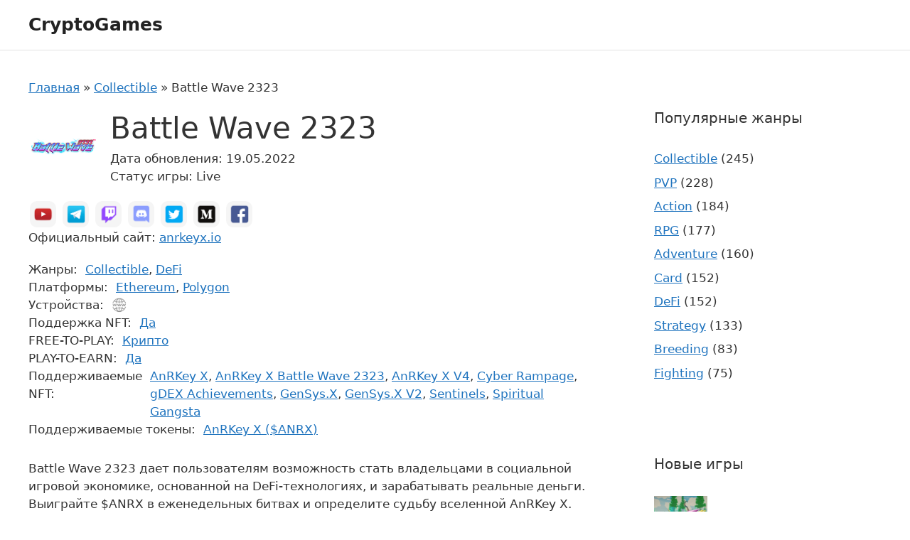

--- FILE ---
content_type: text/html; charset=UTF-8
request_url: https://iot-forum.ru/battle-wave-2323/
body_size: 20293
content:
<!DOCTYPE html>
<html lang="ru-RU">
<head>
	<meta charset="UTF-8">
	<meta name='robots' content='index, follow, max-image-preview:large, max-snippet:-1, max-video-preview:-1' />
<meta name="viewport" content="width=device-width, initial-scale=1">
	<!-- This site is optimized with the Yoast SEO plugin v20.8 - https://yoast.com/wordpress/plugins/seo/ -->
	<title>Игра Battle Wave 2323: скачать, токен, отзывы про заработок на NFT, регистрация</title><style id="rocket-critical-css">ul{box-sizing:border-box}:root{--wp--preset--font-size--normal:16px;--wp--preset--font-size--huge:42px}.screen-reader-text{border:0;clip:rect(1px,1px,1px,1px);clip-path:inset(50%);height:1px;margin:-1px;overflow:hidden;padding:0;position:absolute;width:1px;word-wrap:normal!important}figure{margin:0 0 1em}body,figure,h1,h2,html,li,p,ul{margin:0;padding:0;border:0}html{font-family:sans-serif;-webkit-text-size-adjust:100%;-ms-text-size-adjust:100%;-webkit-font-smoothing:antialiased;-moz-osx-font-smoothing:grayscale}main{display:block}html{box-sizing:border-box}*,::after,::before{box-sizing:inherit}button,input{font-family:inherit;font-size:100%;margin:0}::-moz-focus-inner{border-style:none;padding:0}:-moz-focusring{outline:1px dotted ButtonText}body,button,input{font-family:-apple-system,system-ui,BlinkMacSystemFont,"Segoe UI",Helvetica,Arial,sans-serif,"Apple Color Emoji","Segoe UI Emoji","Segoe UI Symbol";font-weight:400;text-transform:none;font-size:17px;line-height:1.5}p{margin-bottom:1.5em}h1,h2{font-family:inherit;font-size:100%;font-style:inherit;font-weight:inherit}h1{font-size:42px;margin-bottom:20px;line-height:1.2em;font-weight:400;text-transform:none}h2{font-size:35px;margin-bottom:20px;line-height:1.2em;font-weight:400;text-transform:none}ul{margin:0 0 1.5em 3em}ul{list-style:disc}i{font-style:italic}figure{margin:0}img{height:auto;max-width:100%}button{background:#55555e;color:#fff;border:1px solid transparent;-webkit-appearance:button;padding:10px 20px}a{text-decoration:none}.size-thumbnail{max-width:100%;height:auto}.screen-reader-text{border:0;clip:rect(1px,1px,1px,1px);-webkit-clip-path:inset(50%);clip-path:inset(50%);height:1px;margin:-1px;overflow:hidden;padding:0;position:absolute!important;width:1px;word-wrap:normal!important}.main-navigation{z-index:100;padding:0;clear:both;display:block}.main-navigation ul{list-style:none;margin:0;padding-left:0}.inside-navigation{position:relative}.main-navigation .inside-navigation{display:flex;align-items:center;flex-wrap:wrap;justify-content:space-between}.main-navigation .main-nav>ul{display:flex;flex-wrap:wrap;align-items:center}.site-header{position:relative}.inside-header{padding:20px 40px}.main-title{margin:0;font-size:25px;line-height:1.2em;word-wrap:break-word;font-weight:700;text-transform:none}.inside-header{display:flex;align-items:center}.nav-float-right #site-navigation{margin-left:auto}.site-content{word-wrap:break-word}.gallery{margin-bottom:1.5em}.gallery-item{display:inline-block;text-align:center;vertical-align:top;width:100%}.gallery-columns-5 .gallery-item{max-width:20%}.site-main .gallery{margin-bottom:1.5em}.gallery-item img{vertical-align:bottom}.gallery-icon{padding:5px}.widget-area .widget{padding:40px}.sidebar .widget :last-child{margin-bottom:0}.widget-title{margin-bottom:30px;font-size:20px;line-height:1.5;font-weight:400;text-transform:none}.widget ul{margin:0}.sidebar .widget:last-child{margin-bottom:0}.widget ul li{list-style-type:none;position:relative;margin-bottom:.5em}.site-content{display:flex}.grid-container{margin-left:auto;margin-right:auto;max-width:1200px}.sidebar .widget,.site-main>*{margin-bottom:20px}.one-container.right-sidebar .site-main{margin-right:40px}.one-container .site-content{padding:40px}.gp-icon{display:inline-flex;align-self:center}.gp-icon svg{height:1em;width:1em;top:.125em;position:relative;fill:currentColor}.icon-menu-bars svg:nth-child(2){display:none}.container.grid-container{width:auto}.menu-toggle{display:none}.menu-toggle{padding:0 20px;line-height:60px;margin:0;font-weight:400;text-transform:none;font-size:15px}.menu-toggle .mobile-menu{padding-left:3px}.menu-toggle .gp-icon+.mobile-menu{padding-left:9px}button.menu-toggle{background-color:transparent;flex-grow:1;border:0;text-align:center}.mobile-menu-control-wrapper{display:none;margin-left:auto;align-items:center}@media (max-width:768px){.inside-header{flex-direction:column;text-align:center}.site-content{flex-direction:column}.container .site-content .content-area{width:auto}.is-right-sidebar.sidebar{width:auto;order:initial}#main{margin-left:0;margin-right:0}body:not(.no-sidebar) #main{margin-bottom:0}}body{color:#333}.site-header{border-bottom:1px solid #e3e3e3}.span-link{color:var(--accent);text-decoration:underline}.game__header{margin-bottom:20px}.game__title{margin-bottom:5px}.game__image{vertical-align:top}.game__date{margin-right:8px}.game__links{margin-bottom:20px}.game__attributes{margin-bottom:30px}.game-social{margin:0;list-style:none}.game-social__item{display:inline-block}.game-social__link{display:inline-block;padding:5px;margin:2px;border-radius:10px;background-color:#f5f5f5;border-color:#dee2e6}.game-social__name{font:0/1 a}.game-tags{display:flex}.game-tags__label{margin-right:1ch}.social-icon{display:inline-block;width:27px;height:27px;background-image:url(https://iot-forum.ru/wp-content/themes/generatepress-child-cgames/assets/dist/images/social.png);background-position:right bottom;background-size:192px;vertical-align:middle}.social-icon_type_twitter{background-position:-50px -94px}.social-icon_type_discord{background-position:-51px -34px}.social-icon_type_telegram{background-position:-8px -94px}.social-icon_type_medium{background-position:-92px -64px}.device-list{margin:0;list-style:none}.device-list__item{display:inline-block}.device-list__title{font:0/1 a}.icon-device{display:inline-block;width:23px;height:23px;background-image:url(https://iot-forum.ru/wp-content/themes/generatepress-child-cgames/assets/dist/images/devices.png);background-size:100px;vertical-align:middle}.icon-device_type_web{background-position:-72px -65px}.recent-posts-widget-with-thumbnails ul li a{display:inline-flex;align-items:center}.recent-posts-widget-with-thumbnails .wp-post-image{margin-right:10px}@media only screen and (min-width:576px){.game__header{display:flex;align-items:flex-start}.game__header-thumb{margin-right:15px}}.comment-form input{margin-bottom:10px}#cancel-comment-reply-link{padding-left:10px}.widget-area{position:relative}#tiptip_holder{display:none;z-index:8675309;position:absolute;top:0;left:0}#tiptip_content{color:#fff;font-size:.75em;background:#333;border-radius:3px;padding:.618em 1em;box-shadow:0 1px 3px rgba(0,0,0,.2)}#tiptip_arrow,#tiptip_arrow_inner{position:absolute;border-color:transparent;border-style:solid;border-width:6px;height:0;width:0}</style>
	<meta name="description" content="Описание игры Battle Wave 2323 на русском: где ее скачать, токен и отзывы, советы как заработать." />
	<link rel="canonical" href="https://iot-forum.ru/battle-wave-2323/" />
	<meta property="og:locale" content="ru_RU" />
	<meta property="og:type" content="article" />
	<meta property="og:title" content="Игра Battle Wave 2323: скачать, токен, отзывы про заработок на NFT, регистрация" />
	<meta property="og:description" content="Описание игры Battle Wave 2323 на русском: где ее скачать, токен и отзывы, советы как заработать." />
	<meta property="og:url" content="https://iot-forum.ru/battle-wave-2323/" />
	<meta property="og:site_name" content="CryptoGames" />
	<meta property="article:published_time" content="2022-05-19T10:30:18+00:00" />
	<meta property="article:modified_time" content="2022-05-19T10:30:20+00:00" />
	<meta property="og:image" content="https://iot-forum.ru/wp-content/uploads/2022/05/100_battle-wave-2323.png" />
	<meta property="og:image:width" content="100" />
	<meta property="og:image:height" content="100" />
	<meta property="og:image:type" content="image/png" />
	<meta name="author" content="adminagr" />
	<meta name="twitter:card" content="summary_large_image" />
	<script type="application/ld+json" class="yoast-schema-graph">{"@context":"https://schema.org","@graph":[{"@type":"WebPage","@id":"https://iot-forum.ru/battle-wave-2323/","url":"https://iot-forum.ru/battle-wave-2323/","name":"Игра Battle Wave 2323: скачать, токен, отзывы про заработок на NFT, регистрация","isPartOf":{"@id":"https://iot-forum.ru/#website"},"primaryImageOfPage":{"@id":"https://iot-forum.ru/battle-wave-2323/#primaryimage"},"image":{"@id":"https://iot-forum.ru/battle-wave-2323/#primaryimage"},"thumbnailUrl":"https://iot-forum.ru/wp-content/uploads/2022/05/100_battle-wave-2323.png","datePublished":"2022-05-19T10:30:18+00:00","dateModified":"2022-05-19T10:30:20+00:00","author":{"@id":"https://iot-forum.ru/#/schema/person/3eeec6cf1a5b1da1a895f2ae5b4bb292"},"description":"Описание игры Battle Wave 2323 на русском: где ее скачать, токен и отзывы, советы как заработать.","breadcrumb":{"@id":"https://iot-forum.ru/battle-wave-2323/#breadcrumb"},"inLanguage":"ru-RU","potentialAction":[{"@type":"ReadAction","target":["https://iot-forum.ru/battle-wave-2323/"]}]},{"@type":"ImageObject","inLanguage":"ru-RU","@id":"https://iot-forum.ru/battle-wave-2323/#primaryimage","url":"https://iot-forum.ru/wp-content/uploads/2022/05/100_battle-wave-2323.png","contentUrl":"https://iot-forum.ru/wp-content/uploads/2022/05/100_battle-wave-2323.png","width":100,"height":100},{"@type":"BreadcrumbList","@id":"https://iot-forum.ru/battle-wave-2323/#breadcrumb","itemListElement":[{"@type":"ListItem","position":1,"name":"Главная","item":"https://iot-forum.ru/"},{"@type":"ListItem","position":2,"name":"Collectible","item":"https://iot-forum.ru/genre/collectible/"},{"@type":"ListItem","position":3,"name":"Battle Wave 2323"}]},{"@type":"WebSite","@id":"https://iot-forum.ru/#website","url":"https://iot-forum.ru/","name":"CryptoGames","description":"","potentialAction":[{"@type":"SearchAction","target":{"@type":"EntryPoint","urlTemplate":"https://iot-forum.ru/?s={search_term_string}"},"query-input":"required name=search_term_string"}],"inLanguage":"ru-RU"},{"@type":"Person","@id":"https://iot-forum.ru/#/schema/person/3eeec6cf1a5b1da1a895f2ae5b4bb292","name":"adminagr","image":{"@type":"ImageObject","inLanguage":"ru-RU","@id":"https://iot-forum.ru/#/schema/person/image/","url":"https://secure.gravatar.com/avatar/81ae31ed12c77af853c5892a319786a0?s=96&d=mm&r=g","contentUrl":"https://secure.gravatar.com/avatar/81ae31ed12c77af853c5892a319786a0?s=96&d=mm&r=g","caption":"adminagr"},"sameAs":["https://iot-forum.ru"]}]}</script>
	<!-- / Yoast SEO plugin. -->


<link href='https://fonts.gstatic.com' crossorigin rel='preconnect' />
<link rel="alternate" type="application/rss+xml" title="CryptoGames &raquo; Лента" href="https://iot-forum.ru/feed/" />
<link rel="alternate" type="application/rss+xml" title="CryptoGames &raquo; Лента комментариев" href="https://iot-forum.ru/comments/feed/" />
<link rel="alternate" type="application/rss+xml" title="CryptoGames &raquo; Лента комментариев к &laquo;Battle Wave 2323&raquo;" href="https://iot-forum.ru/battle-wave-2323/feed/" />
<style>
img.wp-smiley,
img.emoji {
	display: inline !important;
	border: none !important;
	box-shadow: none !important;
	height: 1em !important;
	width: 1em !important;
	margin: 0 0.07em !important;
	vertical-align: -0.1em !important;
	background: none !important;
	padding: 0 !important;
}
</style>
	<link rel='preload'  href='https://iot-forum.ru/wp-includes/css/dist/block-library/style.min.css?ver=6.1.3' data-rocket-async="style" as="style" onload="this.onload=null;this.rel='stylesheet'" media='all' />
<link rel='preload'  href='https://iot-forum.ru/wp-includes/css/classic-themes.min.css?ver=1' data-rocket-async="style" as="style" onload="this.onload=null;this.rel='stylesheet'" media='all' />
<style id='global-styles-inline-css'>
body{--wp--preset--color--black: #000000;--wp--preset--color--cyan-bluish-gray: #abb8c3;--wp--preset--color--white: #ffffff;--wp--preset--color--pale-pink: #f78da7;--wp--preset--color--vivid-red: #cf2e2e;--wp--preset--color--luminous-vivid-orange: #ff6900;--wp--preset--color--luminous-vivid-amber: #fcb900;--wp--preset--color--light-green-cyan: #7bdcb5;--wp--preset--color--vivid-green-cyan: #00d084;--wp--preset--color--pale-cyan-blue: #8ed1fc;--wp--preset--color--vivid-cyan-blue: #0693e3;--wp--preset--color--vivid-purple: #9b51e0;--wp--preset--color--contrast: var(--contrast);--wp--preset--color--contrast-2: var(--contrast-2);--wp--preset--color--contrast-3: var(--contrast-3);--wp--preset--color--base: var(--base);--wp--preset--color--base-2: var(--base-2);--wp--preset--color--base-3: var(--base-3);--wp--preset--color--accent: var(--accent);--wp--preset--gradient--vivid-cyan-blue-to-vivid-purple: linear-gradient(135deg,rgba(6,147,227,1) 0%,rgb(155,81,224) 100%);--wp--preset--gradient--light-green-cyan-to-vivid-green-cyan: linear-gradient(135deg,rgb(122,220,180) 0%,rgb(0,208,130) 100%);--wp--preset--gradient--luminous-vivid-amber-to-luminous-vivid-orange: linear-gradient(135deg,rgba(252,185,0,1) 0%,rgba(255,105,0,1) 100%);--wp--preset--gradient--luminous-vivid-orange-to-vivid-red: linear-gradient(135deg,rgba(255,105,0,1) 0%,rgb(207,46,46) 100%);--wp--preset--gradient--very-light-gray-to-cyan-bluish-gray: linear-gradient(135deg,rgb(238,238,238) 0%,rgb(169,184,195) 100%);--wp--preset--gradient--cool-to-warm-spectrum: linear-gradient(135deg,rgb(74,234,220) 0%,rgb(151,120,209) 20%,rgb(207,42,186) 40%,rgb(238,44,130) 60%,rgb(251,105,98) 80%,rgb(254,248,76) 100%);--wp--preset--gradient--blush-light-purple: linear-gradient(135deg,rgb(255,206,236) 0%,rgb(152,150,240) 100%);--wp--preset--gradient--blush-bordeaux: linear-gradient(135deg,rgb(254,205,165) 0%,rgb(254,45,45) 50%,rgb(107,0,62) 100%);--wp--preset--gradient--luminous-dusk: linear-gradient(135deg,rgb(255,203,112) 0%,rgb(199,81,192) 50%,rgb(65,88,208) 100%);--wp--preset--gradient--pale-ocean: linear-gradient(135deg,rgb(255,245,203) 0%,rgb(182,227,212) 50%,rgb(51,167,181) 100%);--wp--preset--gradient--electric-grass: linear-gradient(135deg,rgb(202,248,128) 0%,rgb(113,206,126) 100%);--wp--preset--gradient--midnight: linear-gradient(135deg,rgb(2,3,129) 0%,rgb(40,116,252) 100%);--wp--preset--duotone--dark-grayscale: url('#wp-duotone-dark-grayscale');--wp--preset--duotone--grayscale: url('#wp-duotone-grayscale');--wp--preset--duotone--purple-yellow: url('#wp-duotone-purple-yellow');--wp--preset--duotone--blue-red: url('#wp-duotone-blue-red');--wp--preset--duotone--midnight: url('#wp-duotone-midnight');--wp--preset--duotone--magenta-yellow: url('#wp-duotone-magenta-yellow');--wp--preset--duotone--purple-green: url('#wp-duotone-purple-green');--wp--preset--duotone--blue-orange: url('#wp-duotone-blue-orange');--wp--preset--font-size--small: 13px;--wp--preset--font-size--medium: 20px;--wp--preset--font-size--large: 36px;--wp--preset--font-size--x-large: 42px;--wp--preset--spacing--20: 0.44rem;--wp--preset--spacing--30: 0.67rem;--wp--preset--spacing--40: 1rem;--wp--preset--spacing--50: 1.5rem;--wp--preset--spacing--60: 2.25rem;--wp--preset--spacing--70: 3.38rem;--wp--preset--spacing--80: 5.06rem;}:where(.is-layout-flex){gap: 0.5em;}body .is-layout-flow > .alignleft{float: left;margin-inline-start: 0;margin-inline-end: 2em;}body .is-layout-flow > .alignright{float: right;margin-inline-start: 2em;margin-inline-end: 0;}body .is-layout-flow > .aligncenter{margin-left: auto !important;margin-right: auto !important;}body .is-layout-constrained > .alignleft{float: left;margin-inline-start: 0;margin-inline-end: 2em;}body .is-layout-constrained > .alignright{float: right;margin-inline-start: 2em;margin-inline-end: 0;}body .is-layout-constrained > .aligncenter{margin-left: auto !important;margin-right: auto !important;}body .is-layout-constrained > :where(:not(.alignleft):not(.alignright):not(.alignfull)){max-width: var(--wp--style--global--content-size);margin-left: auto !important;margin-right: auto !important;}body .is-layout-constrained > .alignwide{max-width: var(--wp--style--global--wide-size);}body .is-layout-flex{display: flex;}body .is-layout-flex{flex-wrap: wrap;align-items: center;}body .is-layout-flex > *{margin: 0;}:where(.wp-block-columns.is-layout-flex){gap: 2em;}.has-black-color{color: var(--wp--preset--color--black) !important;}.has-cyan-bluish-gray-color{color: var(--wp--preset--color--cyan-bluish-gray) !important;}.has-white-color{color: var(--wp--preset--color--white) !important;}.has-pale-pink-color{color: var(--wp--preset--color--pale-pink) !important;}.has-vivid-red-color{color: var(--wp--preset--color--vivid-red) !important;}.has-luminous-vivid-orange-color{color: var(--wp--preset--color--luminous-vivid-orange) !important;}.has-luminous-vivid-amber-color{color: var(--wp--preset--color--luminous-vivid-amber) !important;}.has-light-green-cyan-color{color: var(--wp--preset--color--light-green-cyan) !important;}.has-vivid-green-cyan-color{color: var(--wp--preset--color--vivid-green-cyan) !important;}.has-pale-cyan-blue-color{color: var(--wp--preset--color--pale-cyan-blue) !important;}.has-vivid-cyan-blue-color{color: var(--wp--preset--color--vivid-cyan-blue) !important;}.has-vivid-purple-color{color: var(--wp--preset--color--vivid-purple) !important;}.has-black-background-color{background-color: var(--wp--preset--color--black) !important;}.has-cyan-bluish-gray-background-color{background-color: var(--wp--preset--color--cyan-bluish-gray) !important;}.has-white-background-color{background-color: var(--wp--preset--color--white) !important;}.has-pale-pink-background-color{background-color: var(--wp--preset--color--pale-pink) !important;}.has-vivid-red-background-color{background-color: var(--wp--preset--color--vivid-red) !important;}.has-luminous-vivid-orange-background-color{background-color: var(--wp--preset--color--luminous-vivid-orange) !important;}.has-luminous-vivid-amber-background-color{background-color: var(--wp--preset--color--luminous-vivid-amber) !important;}.has-light-green-cyan-background-color{background-color: var(--wp--preset--color--light-green-cyan) !important;}.has-vivid-green-cyan-background-color{background-color: var(--wp--preset--color--vivid-green-cyan) !important;}.has-pale-cyan-blue-background-color{background-color: var(--wp--preset--color--pale-cyan-blue) !important;}.has-vivid-cyan-blue-background-color{background-color: var(--wp--preset--color--vivid-cyan-blue) !important;}.has-vivid-purple-background-color{background-color: var(--wp--preset--color--vivid-purple) !important;}.has-black-border-color{border-color: var(--wp--preset--color--black) !important;}.has-cyan-bluish-gray-border-color{border-color: var(--wp--preset--color--cyan-bluish-gray) !important;}.has-white-border-color{border-color: var(--wp--preset--color--white) !important;}.has-pale-pink-border-color{border-color: var(--wp--preset--color--pale-pink) !important;}.has-vivid-red-border-color{border-color: var(--wp--preset--color--vivid-red) !important;}.has-luminous-vivid-orange-border-color{border-color: var(--wp--preset--color--luminous-vivid-orange) !important;}.has-luminous-vivid-amber-border-color{border-color: var(--wp--preset--color--luminous-vivid-amber) !important;}.has-light-green-cyan-border-color{border-color: var(--wp--preset--color--light-green-cyan) !important;}.has-vivid-green-cyan-border-color{border-color: var(--wp--preset--color--vivid-green-cyan) !important;}.has-pale-cyan-blue-border-color{border-color: var(--wp--preset--color--pale-cyan-blue) !important;}.has-vivid-cyan-blue-border-color{border-color: var(--wp--preset--color--vivid-cyan-blue) !important;}.has-vivid-purple-border-color{border-color: var(--wp--preset--color--vivid-purple) !important;}.has-vivid-cyan-blue-to-vivid-purple-gradient-background{background: var(--wp--preset--gradient--vivid-cyan-blue-to-vivid-purple) !important;}.has-light-green-cyan-to-vivid-green-cyan-gradient-background{background: var(--wp--preset--gradient--light-green-cyan-to-vivid-green-cyan) !important;}.has-luminous-vivid-amber-to-luminous-vivid-orange-gradient-background{background: var(--wp--preset--gradient--luminous-vivid-amber-to-luminous-vivid-orange) !important;}.has-luminous-vivid-orange-to-vivid-red-gradient-background{background: var(--wp--preset--gradient--luminous-vivid-orange-to-vivid-red) !important;}.has-very-light-gray-to-cyan-bluish-gray-gradient-background{background: var(--wp--preset--gradient--very-light-gray-to-cyan-bluish-gray) !important;}.has-cool-to-warm-spectrum-gradient-background{background: var(--wp--preset--gradient--cool-to-warm-spectrum) !important;}.has-blush-light-purple-gradient-background{background: var(--wp--preset--gradient--blush-light-purple) !important;}.has-blush-bordeaux-gradient-background{background: var(--wp--preset--gradient--blush-bordeaux) !important;}.has-luminous-dusk-gradient-background{background: var(--wp--preset--gradient--luminous-dusk) !important;}.has-pale-ocean-gradient-background{background: var(--wp--preset--gradient--pale-ocean) !important;}.has-electric-grass-gradient-background{background: var(--wp--preset--gradient--electric-grass) !important;}.has-midnight-gradient-background{background: var(--wp--preset--gradient--midnight) !important;}.has-small-font-size{font-size: var(--wp--preset--font-size--small) !important;}.has-medium-font-size{font-size: var(--wp--preset--font-size--medium) !important;}.has-large-font-size{font-size: var(--wp--preset--font-size--large) !important;}.has-x-large-font-size{font-size: var(--wp--preset--font-size--x-large) !important;}
.wp-block-navigation a:where(:not(.wp-element-button)){color: inherit;}
:where(.wp-block-columns.is-layout-flex){gap: 2em;}
.wp-block-pullquote{font-size: 1.5em;line-height: 1.6;}
</style>
<link data-minify="1" rel='preload'  href='https://iot-forum.ru/wp-content/cache/min/1/wp-content/plugins/lightbox-photoswipe/assets/ps5/styles/main-f9c58b675718ffeb8aba3f7589d2d31b.css' data-rocket-async="style" as="style" onload="this.onload=null;this.rel='stylesheet'" media='all' />
<link rel='preload'  href='https://iot-forum.ru/wp-content/themes/generatepress-child-cgames/assets/libs/fancybox/jquery.fancybox.min.css?ver=6.1.3' data-rocket-async="style" as="style" onload="this.onload=null;this.rel='stylesheet'" media='all' />
<link rel='preload'  href='https://iot-forum.ru/wp-content/themes/generatepress/assets/css/main.min.css?ver=3.2.4' data-rocket-async="style" as="style" onload="this.onload=null;this.rel='stylesheet'" media='all' />
<style id='generate-style-inline-css'>
body{background-color:var(--base-3);color:var(--contrast);}a{color:var(--accent);}a{text-decoration:underline;}.entry-title a, .site-branding a, a.button, .wp-block-button__link, .main-navigation a{text-decoration:none;}a:hover, a:focus, a:active{color:var(--contrast);}.grid-container{max-width:1600px;}.wp-block-group__inner-container{max-width:1600px;margin-left:auto;margin-right:auto;}:root{--contrast:#222222;--contrast-2:#575760;--contrast-3:#b2b2be;--base:#f0f0f0;--base-2:#f7f8f9;--base-3:#ffffff;--accent:#1e73be;}.has-contrast-color{color:var(--contrast);}.has-contrast-background-color{background-color:var(--contrast);}.has-contrast-2-color{color:var(--contrast-2);}.has-contrast-2-background-color{background-color:var(--contrast-2);}.has-contrast-3-color{color:var(--contrast-3);}.has-contrast-3-background-color{background-color:var(--contrast-3);}.has-base-color{color:var(--base);}.has-base-background-color{background-color:var(--base);}.has-base-2-color{color:var(--base-2);}.has-base-2-background-color{background-color:var(--base-2);}.has-base-3-color{color:var(--base-3);}.has-base-3-background-color{background-color:var(--base-3);}.has-accent-color{color:var(--accent);}.has-accent-background-color{background-color:var(--accent);}.top-bar{background-color:#636363;color:#ffffff;}.top-bar a{color:#ffffff;}.top-bar a:hover{color:#303030;}.site-header{background-color:var(--base-3);}.main-title a,.main-title a:hover{color:var(--contrast);}.site-description{color:var(--contrast-2);}.mobile-menu-control-wrapper .menu-toggle,.mobile-menu-control-wrapper .menu-toggle:hover,.mobile-menu-control-wrapper .menu-toggle:focus,.has-inline-mobile-toggle #site-navigation.toggled{background-color:rgba(0, 0, 0, 0.02);}.main-navigation,.main-navigation ul ul{background-color:var(--base-3);}.main-navigation .main-nav ul li a, .main-navigation .menu-toggle, .main-navigation .menu-bar-items{color:var(--contrast);}.main-navigation .main-nav ul li:not([class*="current-menu-"]):hover > a, .main-navigation .main-nav ul li:not([class*="current-menu-"]):focus > a, .main-navigation .main-nav ul li.sfHover:not([class*="current-menu-"]) > a, .main-navigation .menu-bar-item:hover > a, .main-navigation .menu-bar-item.sfHover > a{color:var(--accent);}button.menu-toggle:hover,button.menu-toggle:focus{color:var(--contrast);}.main-navigation .main-nav ul li[class*="current-menu-"] > a{color:var(--accent);}.navigation-search input[type="search"],.navigation-search input[type="search"]:active, .navigation-search input[type="search"]:focus, .main-navigation .main-nav ul li.search-item.active > a, .main-navigation .menu-bar-items .search-item.active > a{color:var(--accent);}.main-navigation ul ul{background-color:var(--base);}.separate-containers .inside-article, .separate-containers .comments-area, .separate-containers .page-header, .one-container .container, .separate-containers .paging-navigation, .inside-page-header{background-color:var(--base-3);}.entry-title a{color:var(--contrast);}.entry-title a:hover{color:var(--contrast-2);}.entry-meta{color:var(--contrast-2);}.sidebar .widget{background-color:var(--base-3);}.footer-widgets{background-color:var(--base-3);}.site-info{background-color:var(--base-3);}input[type="text"],input[type="email"],input[type="url"],input[type="password"],input[type="search"],input[type="tel"],input[type="number"],textarea,select{color:var(--contrast);background-color:var(--base-2);border-color:var(--base);}input[type="text"]:focus,input[type="email"]:focus,input[type="url"]:focus,input[type="password"]:focus,input[type="search"]:focus,input[type="tel"]:focus,input[type="number"]:focus,textarea:focus,select:focus{color:var(--contrast);background-color:var(--base-2);border-color:var(--contrast-3);}button,html input[type="button"],input[type="reset"],input[type="submit"],a.button,a.wp-block-button__link:not(.has-background){color:#ffffff;background-color:#55555e;}button:hover,html input[type="button"]:hover,input[type="reset"]:hover,input[type="submit"]:hover,a.button:hover,button:focus,html input[type="button"]:focus,input[type="reset"]:focus,input[type="submit"]:focus,a.button:focus,a.wp-block-button__link:not(.has-background):active,a.wp-block-button__link:not(.has-background):focus,a.wp-block-button__link:not(.has-background):hover{color:#ffffff;background-color:#3f4047;}a.generate-back-to-top{background-color:rgba( 0,0,0,0.4 );color:#ffffff;}a.generate-back-to-top:hover,a.generate-back-to-top:focus{background-color:rgba( 0,0,0,0.6 );color:#ffffff;}@media (max-width:768px){.main-navigation .menu-bar-item:hover > a, .main-navigation .menu-bar-item.sfHover > a{background:none;color:var(--contrast);}}.nav-below-header .main-navigation .inside-navigation.grid-container, .nav-above-header .main-navigation .inside-navigation.grid-container{padding:0px 20px 0px 20px;}.site-main .wp-block-group__inner-container{padding:40px;}.separate-containers .paging-navigation{padding-top:20px;padding-bottom:20px;}.entry-content .alignwide, body:not(.no-sidebar) .entry-content .alignfull{margin-left:-40px;width:calc(100% + 80px);max-width:calc(100% + 80px);}.rtl .menu-item-has-children .dropdown-menu-toggle{padding-left:20px;}.rtl .main-navigation .main-nav ul li.menu-item-has-children > a{padding-right:20px;}@media (max-width:768px){.separate-containers .inside-article, .separate-containers .comments-area, .separate-containers .page-header, .separate-containers .paging-navigation, .one-container .site-content, .inside-page-header{padding:30px;}.site-main .wp-block-group__inner-container{padding:30px;}.inside-top-bar{padding-right:30px;padding-left:30px;}.inside-header{padding-right:30px;padding-left:30px;}.widget-area .widget{padding-top:30px;padding-right:30px;padding-bottom:30px;padding-left:30px;}.footer-widgets-container{padding-top:30px;padding-right:30px;padding-bottom:30px;padding-left:30px;}.inside-site-info{padding-right:30px;padding-left:30px;}.entry-content .alignwide, body:not(.no-sidebar) .entry-content .alignfull{margin-left:-30px;width:calc(100% + 60px);max-width:calc(100% + 60px);}.one-container .site-main .paging-navigation{margin-bottom:20px;}}/* End cached CSS */.is-right-sidebar{width:30%;}.is-left-sidebar{width:30%;}.site-content .content-area{width:70%;}@media (max-width:768px){.main-navigation .menu-toggle,.sidebar-nav-mobile:not(#sticky-placeholder){display:block;}.main-navigation ul,.gen-sidebar-nav,.main-navigation:not(.slideout-navigation):not(.toggled) .main-nav > ul,.has-inline-mobile-toggle #site-navigation .inside-navigation > *:not(.navigation-search):not(.main-nav){display:none;}.nav-align-right .inside-navigation,.nav-align-center .inside-navigation{justify-content:space-between;}.has-inline-mobile-toggle .mobile-menu-control-wrapper{display:flex;flex-wrap:wrap;}.has-inline-mobile-toggle .inside-header{flex-direction:row;text-align:left;flex-wrap:wrap;}.has-inline-mobile-toggle .header-widget,.has-inline-mobile-toggle #site-navigation{flex-basis:100%;}.nav-float-left .has-inline-mobile-toggle #site-navigation{order:10;}}
</style>
<link rel='preload'  href='https://iot-forum.ru/wp-content/themes/generatepress-child-cgames/style.css?ver=1653906012' data-rocket-async="style" as="style" onload="this.onload=null;this.rel='stylesheet'" media='all' />
<link data-minify="1" rel='preload'  href='https://iot-forum.ru/wp-content/cache/min/1/wp-content/themes/generatepress-child-cgames/assets/dist/css/main-fb4ce5d7d4c61f7cf6eb056d42e87897.css' data-rocket-async="style" as="style" onload="this.onload=null;this.rel='stylesheet'" media='all' />
<link rel='preload'  href='https://iot-forum.ru/wp-content/themes/generatepress/assets/css/components/comments.min.css?ver=3.2.4' data-rocket-async="style" as="style" onload="this.onload=null;this.rel='stylesheet'" media='all' />
<link rel='preload'  href='https://iot-forum.ru/wp-content/themes/generatepress/assets/css/components/widget-areas.min.css?ver=3.2.4' data-rocket-async="style" as="style" onload="this.onload=null;this.rel='stylesheet'" media='all' />
<link rel='preload'  href='https://iot-forum.ru/wp-content/plugins/filter-everything-pro/assets/css/filter-everything.min.css?ver=1.6.5' data-rocket-async="style" as="style" onload="this.onload=null;this.rel='stylesheet'" media='all' />
<link data-minify="1" rel='preload'  href='https://iot-forum.ru/wp-content/cache/min/1/wp-content/uploads/cache/filter-everything/e250f945066b3c9d09608a1c6ea09788-cdac9a1098c530f9c5066004c5b7db64.css' data-rocket-async="style" as="style" onload="this.onload=null;this.rel='stylesheet'" media='all' />
<script src='https://iot-forum.ru/wp-includes/js/jquery/jquery.min.js?ver=3.6.1' id='jquery-core-js' defer></script>
<script src='https://iot-forum.ru/wp-includes/js/jquery/jquery-migrate.min.js?ver=3.3.2' id='jquery-migrate-js' defer></script>
<link rel="https://api.w.org/" href="https://iot-forum.ru/wp-json/" /><link rel="alternate" type="application/json" href="https://iot-forum.ru/wp-json/wp/v2/posts/96" /><link rel="EditURI" type="application/rsd+xml" title="RSD" href="https://iot-forum.ru/xmlrpc.php?rsd" />
<link rel="wlwmanifest" type="application/wlwmanifest+xml" href="https://iot-forum.ru/wp-includes/wlwmanifest.xml" />
<meta name="generator" content="WordPress 6.1.3" />
<link rel='shortlink' href='https://iot-forum.ru/?p=96' />
<link rel="alternate" type="application/json+oembed" href="https://iot-forum.ru/wp-json/oembed/1.0/embed?url=https%3A%2F%2Fiot-forum.ru%2Fbattle-wave-2323%2F" />
<link rel="alternate" type="text/xml+oembed" href="https://iot-forum.ru/wp-json/oembed/1.0/embed?url=https%3A%2F%2Fiot-forum.ru%2Fbattle-wave-2323%2F&#038;format=xml" />
<noscript><style id="rocket-lazyload-nojs-css">.rll-youtube-player, [data-lazy-src]{display:none !important;}</style></noscript><script>
/*! loadCSS rel=preload polyfill. [c]2017 Filament Group, Inc. MIT License */
(function(w){"use strict";if(!w.loadCSS){w.loadCSS=function(){}}
var rp=loadCSS.relpreload={};rp.support=(function(){var ret;try{ret=w.document.createElement("link").relList.supports("preload")}catch(e){ret=!1}
return function(){return ret}})();rp.bindMediaToggle=function(link){var finalMedia=link.media||"all";function enableStylesheet(){link.media=finalMedia}
if(link.addEventListener){link.addEventListener("load",enableStylesheet)}else if(link.attachEvent){link.attachEvent("onload",enableStylesheet)}
setTimeout(function(){link.rel="stylesheet";link.media="only x"});setTimeout(enableStylesheet,3000)};rp.poly=function(){if(rp.support()){return}
var links=w.document.getElementsByTagName("link");for(var i=0;i<links.length;i++){var link=links[i];if(link.rel==="preload"&&link.getAttribute("as")==="style"&&!link.getAttribute("data-loadcss")){link.setAttribute("data-loadcss",!0);rp.bindMediaToggle(link)}}};if(!rp.support()){rp.poly();var run=w.setInterval(rp.poly,500);if(w.addEventListener){w.addEventListener("load",function(){rp.poly();w.clearInterval(run)})}else if(w.attachEvent){w.attachEvent("onload",function(){rp.poly();w.clearInterval(run)})}}
if(typeof exports!=="undefined"){exports.loadCSS=loadCSS}
else{w.loadCSS=loadCSS}}(typeof global!=="undefined"?global:this))
</script></head>

<body class="post-template-default single single-post postid-96 single-format-standard wp-embed-responsive right-sidebar nav-float-right one-container header-aligned-left dropdown-hover featured-image-active" itemtype="https://schema.org/Blog" itemscope>
	<svg xmlns="http://www.w3.org/2000/svg" viewBox="0 0 0 0" width="0" height="0" focusable="false" role="none" style="visibility: hidden; position: absolute; left: -9999px; overflow: hidden;" ><defs><filter id="wp-duotone-dark-grayscale"><feColorMatrix color-interpolation-filters="sRGB" type="matrix" values=" .299 .587 .114 0 0 .299 .587 .114 0 0 .299 .587 .114 0 0 .299 .587 .114 0 0 " /><feComponentTransfer color-interpolation-filters="sRGB" ><feFuncR type="table" tableValues="0 0.49803921568627" /><feFuncG type="table" tableValues="0 0.49803921568627" /><feFuncB type="table" tableValues="0 0.49803921568627" /><feFuncA type="table" tableValues="1 1" /></feComponentTransfer><feComposite in2="SourceGraphic" operator="in" /></filter></defs></svg><svg xmlns="http://www.w3.org/2000/svg" viewBox="0 0 0 0" width="0" height="0" focusable="false" role="none" style="visibility: hidden; position: absolute; left: -9999px; overflow: hidden;" ><defs><filter id="wp-duotone-grayscale"><feColorMatrix color-interpolation-filters="sRGB" type="matrix" values=" .299 .587 .114 0 0 .299 .587 .114 0 0 .299 .587 .114 0 0 .299 .587 .114 0 0 " /><feComponentTransfer color-interpolation-filters="sRGB" ><feFuncR type="table" tableValues="0 1" /><feFuncG type="table" tableValues="0 1" /><feFuncB type="table" tableValues="0 1" /><feFuncA type="table" tableValues="1 1" /></feComponentTransfer><feComposite in2="SourceGraphic" operator="in" /></filter></defs></svg><svg xmlns="http://www.w3.org/2000/svg" viewBox="0 0 0 0" width="0" height="0" focusable="false" role="none" style="visibility: hidden; position: absolute; left: -9999px; overflow: hidden;" ><defs><filter id="wp-duotone-purple-yellow"><feColorMatrix color-interpolation-filters="sRGB" type="matrix" values=" .299 .587 .114 0 0 .299 .587 .114 0 0 .299 .587 .114 0 0 .299 .587 .114 0 0 " /><feComponentTransfer color-interpolation-filters="sRGB" ><feFuncR type="table" tableValues="0.54901960784314 0.98823529411765" /><feFuncG type="table" tableValues="0 1" /><feFuncB type="table" tableValues="0.71764705882353 0.25490196078431" /><feFuncA type="table" tableValues="1 1" /></feComponentTransfer><feComposite in2="SourceGraphic" operator="in" /></filter></defs></svg><svg xmlns="http://www.w3.org/2000/svg" viewBox="0 0 0 0" width="0" height="0" focusable="false" role="none" style="visibility: hidden; position: absolute; left: -9999px; overflow: hidden;" ><defs><filter id="wp-duotone-blue-red"><feColorMatrix color-interpolation-filters="sRGB" type="matrix" values=" .299 .587 .114 0 0 .299 .587 .114 0 0 .299 .587 .114 0 0 .299 .587 .114 0 0 " /><feComponentTransfer color-interpolation-filters="sRGB" ><feFuncR type="table" tableValues="0 1" /><feFuncG type="table" tableValues="0 0.27843137254902" /><feFuncB type="table" tableValues="0.5921568627451 0.27843137254902" /><feFuncA type="table" tableValues="1 1" /></feComponentTransfer><feComposite in2="SourceGraphic" operator="in" /></filter></defs></svg><svg xmlns="http://www.w3.org/2000/svg" viewBox="0 0 0 0" width="0" height="0" focusable="false" role="none" style="visibility: hidden; position: absolute; left: -9999px; overflow: hidden;" ><defs><filter id="wp-duotone-midnight"><feColorMatrix color-interpolation-filters="sRGB" type="matrix" values=" .299 .587 .114 0 0 .299 .587 .114 0 0 .299 .587 .114 0 0 .299 .587 .114 0 0 " /><feComponentTransfer color-interpolation-filters="sRGB" ><feFuncR type="table" tableValues="0 0" /><feFuncG type="table" tableValues="0 0.64705882352941" /><feFuncB type="table" tableValues="0 1" /><feFuncA type="table" tableValues="1 1" /></feComponentTransfer><feComposite in2="SourceGraphic" operator="in" /></filter></defs></svg><svg xmlns="http://www.w3.org/2000/svg" viewBox="0 0 0 0" width="0" height="0" focusable="false" role="none" style="visibility: hidden; position: absolute; left: -9999px; overflow: hidden;" ><defs><filter id="wp-duotone-magenta-yellow"><feColorMatrix color-interpolation-filters="sRGB" type="matrix" values=" .299 .587 .114 0 0 .299 .587 .114 0 0 .299 .587 .114 0 0 .299 .587 .114 0 0 " /><feComponentTransfer color-interpolation-filters="sRGB" ><feFuncR type="table" tableValues="0.78039215686275 1" /><feFuncG type="table" tableValues="0 0.94901960784314" /><feFuncB type="table" tableValues="0.35294117647059 0.47058823529412" /><feFuncA type="table" tableValues="1 1" /></feComponentTransfer><feComposite in2="SourceGraphic" operator="in" /></filter></defs></svg><svg xmlns="http://www.w3.org/2000/svg" viewBox="0 0 0 0" width="0" height="0" focusable="false" role="none" style="visibility: hidden; position: absolute; left: -9999px; overflow: hidden;" ><defs><filter id="wp-duotone-purple-green"><feColorMatrix color-interpolation-filters="sRGB" type="matrix" values=" .299 .587 .114 0 0 .299 .587 .114 0 0 .299 .587 .114 0 0 .299 .587 .114 0 0 " /><feComponentTransfer color-interpolation-filters="sRGB" ><feFuncR type="table" tableValues="0.65098039215686 0.40392156862745" /><feFuncG type="table" tableValues="0 1" /><feFuncB type="table" tableValues="0.44705882352941 0.4" /><feFuncA type="table" tableValues="1 1" /></feComponentTransfer><feComposite in2="SourceGraphic" operator="in" /></filter></defs></svg><svg xmlns="http://www.w3.org/2000/svg" viewBox="0 0 0 0" width="0" height="0" focusable="false" role="none" style="visibility: hidden; position: absolute; left: -9999px; overflow: hidden;" ><defs><filter id="wp-duotone-blue-orange"><feColorMatrix color-interpolation-filters="sRGB" type="matrix" values=" .299 .587 .114 0 0 .299 .587 .114 0 0 .299 .587 .114 0 0 .299 .587 .114 0 0 " /><feComponentTransfer color-interpolation-filters="sRGB" ><feFuncR type="table" tableValues="0.098039215686275 1" /><feFuncG type="table" tableValues="0 0.66274509803922" /><feFuncB type="table" tableValues="0.84705882352941 0.41960784313725" /><feFuncA type="table" tableValues="1 1" /></feComponentTransfer><feComposite in2="SourceGraphic" operator="in" /></filter></defs></svg><a class="screen-reader-text skip-link" href="#content" title="Перейти к содержимому">Перейти к содержимому</a>		<header class="site-header has-inline-mobile-toggle" id="masthead" aria-label="Сайт"  itemtype="https://schema.org/WPHeader" itemscope>
			<div class="inside-header grid-container">
				<div class="site-branding">
						<p class="main-title" itemprop="headline">
					<a href="https://iot-forum.ru/" rel="home">
						CryptoGames
					</a>
				</p>
						
					</div>	<nav class="main-navigation mobile-menu-control-wrapper" id="mobile-menu-control-wrapper" aria-label="Мобильный переключатель">
				<button data-nav="site-navigation" class="menu-toggle" aria-controls="primary-menu" aria-expanded="false">
			<span class="gp-icon icon-menu-bars"><svg viewBox="0 0 512 512" aria-hidden="true" xmlns="http://www.w3.org/2000/svg" width="1em" height="1em"><path d="M0 96c0-13.255 10.745-24 24-24h464c13.255 0 24 10.745 24 24s-10.745 24-24 24H24c-13.255 0-24-10.745-24-24zm0 160c0-13.255 10.745-24 24-24h464c13.255 0 24 10.745 24 24s-10.745 24-24 24H24c-13.255 0-24-10.745-24-24zm0 160c0-13.255 10.745-24 24-24h464c13.255 0 24 10.745 24 24s-10.745 24-24 24H24c-13.255 0-24-10.745-24-24z" /></svg><svg viewBox="0 0 512 512" aria-hidden="true" xmlns="http://www.w3.org/2000/svg" width="1em" height="1em"><path d="M71.029 71.029c9.373-9.372 24.569-9.372 33.942 0L256 222.059l151.029-151.03c9.373-9.372 24.569-9.372 33.942 0 9.372 9.373 9.372 24.569 0 33.942L289.941 256l151.03 151.029c9.372 9.373 9.372 24.569 0 33.942-9.373 9.372-24.569 9.372-33.942 0L256 289.941l-151.029 151.03c-9.373 9.372-24.569 9.372-33.942 0-9.372-9.373-9.372-24.569 0-33.942L222.059 256 71.029 104.971c-9.372-9.373-9.372-24.569 0-33.942z" /></svg></span><span class="screen-reader-text">Меню</span>		</button>
	</nav>
			<nav class="main-navigation sub-menu-right" id="site-navigation" aria-label="Основной"  itemtype="https://schema.org/SiteNavigationElement" itemscope>
			<div class="inside-navigation grid-container">
								<button class="menu-toggle" aria-controls="primary-menu" aria-expanded="false">
					<span class="gp-icon icon-menu-bars"><svg viewBox="0 0 512 512" aria-hidden="true" xmlns="http://www.w3.org/2000/svg" width="1em" height="1em"><path d="M0 96c0-13.255 10.745-24 24-24h464c13.255 0 24 10.745 24 24s-10.745 24-24 24H24c-13.255 0-24-10.745-24-24zm0 160c0-13.255 10.745-24 24-24h464c13.255 0 24 10.745 24 24s-10.745 24-24 24H24c-13.255 0-24-10.745-24-24zm0 160c0-13.255 10.745-24 24-24h464c13.255 0 24 10.745 24 24s-10.745 24-24 24H24c-13.255 0-24-10.745-24-24z" /></svg><svg viewBox="0 0 512 512" aria-hidden="true" xmlns="http://www.w3.org/2000/svg" width="1em" height="1em"><path d="M71.029 71.029c9.373-9.372 24.569-9.372 33.942 0L256 222.059l151.029-151.03c9.373-9.372 24.569-9.372 33.942 0 9.372 9.373 9.372 24.569 0 33.942L289.941 256l151.03 151.029c9.372 9.373 9.372 24.569 0 33.942-9.373 9.372-24.569 9.372-33.942 0L256 289.941l-151.029 151.03c-9.373 9.372-24.569 9.372-33.942 0-9.372-9.373-9.372-24.569 0-33.942L222.059 256 71.029 104.971c-9.372-9.373-9.372-24.569 0-33.942z" /></svg></span><span class="mobile-menu">Меню</span>				</button>
						<div id="primary-menu" class="main-nav">
			<ul class="menu sf-menu">
							</ul>
		</div>
					</div>
		</nav>
					</div>
		</header>
		
	<div class="site grid-container container hfeed" id="page">
				<div class="site-content" id="content">
			
	<div class="content-area" id="primary">
		<main class="site-main" id="main">
			<nav class="breadcrumbs"><span><span><a href="https://iot-forum.ru/">Главная</a></span> » <span><a href="https://iot-forum.ru/genre/collectible/">Collectible</a></span> » <span class="breadcrumb_last" aria-current="page">Battle Wave 2323</span></span></nav>
<article id="post-96" class="post-96 post type-post status-publish format-standard has-post-thumbnail hentry category-collectible category-defi cgames_status-live cgames_platform-ethereum cgames_platform-polygon cgames_device-web cgames_nft_support-yes cgames_free_to_play-crypto cgames_play_to_earn-yes cgames_nft-anrkey-x cgames_nft-anrkey-x-battle-wave-2323 cgames_nft-anrkey-x-v4 cgames_nft-cyber-rampage cgames_nft-gdex-achievements cgames_nft-gensys-x cgames_nft-gensys-x-v2 cgames_nft-sentinels cgames_nft-spiritual-gangsta cgames_crypto_token-anrkey-x-anrx" itemtype="https://schema.org/CreativeWork" itemscope>
	<div class="inside-article">
	
		<div class="game">
		
			<div class="game__content">
			
				<header class="game__header">
					
										<div class="game__header-thumb">
						<img width="100" height="100" src="data:image/svg+xml,%3Csvg%20xmlns='http://www.w3.org/2000/svg'%20viewBox='0%200%20100%20100'%3E%3C/svg%3E" class="game__image wp-post-image" alt="" decoding="async" data-lazy-src="https://iot-forum.ru/wp-content/uploads/2022/05/100_battle-wave-2323.png" /><noscript><img width="100" height="100" src="https://iot-forum.ru/wp-content/uploads/2022/05/100_battle-wave-2323.png" class="game__image wp-post-image" alt="" decoding="async" /></noscript>					</div>
										
					<div class="game__header-body">
					
						<div class="game__headline">
						
							<h1 class="game__title">Battle Wave 2323</h1>							
							<div class="game__meta">
								<div class="game__date">Дата обновления: 19.05.2022</div>
								<div class="game__status">Статус игры: <span class="game-status">Live</span></div>
							</div><!-- .game__meta -->
						
						</div><!-- .game__headline -->
						
					</div><!-- .game__header-body -->
					
				</header><!-- .game__header -->
				
				<div class="game__links">

										<ul class="game__social-links game-social">
					
											
						<li class="game-social__item">
							<a class="game-social__link" href="https://youtube.com/AnRKeyX" title="Youtube" rel="noopener nofollow" target="_blank"><i class="social-icon social-icon_type_youtube"></i><span class="game-social__name">Youtube</span></a>
						</li>
						
											
						<li class="game-social__item">
							<a class="game-social__link" href="https://t.me/AnRKeyXOfficial" title="Telegram" rel="noopener nofollow" target="_blank"><i class="social-icon social-icon_type_telegram"></i><span class="game-social__name">Telegram</span></a>
						</li>
						
											
						<li class="game-social__item">
							<a class="game-social__link" href="https://twitch.tv/AnRKeyX" title="Twitch" rel="noopener nofollow" target="_blank"><i class="social-icon social-icon_type_twitch"></i><span class="game-social__name">Twitch</span></a>
						</li>
						
											
						<li class="game-social__item">
							<a class="game-social__link" href="https://discord.gg/AnRKeyX" title="Discord" rel="noopener nofollow" target="_blank"><i class="social-icon social-icon_type_discord"></i><span class="game-social__name">Discord</span></a>
						</li>
						
											
						<li class="game-social__item">
							<a class="game-social__link" href="https://twitter.com/AnRKeyX" title="Twitter" rel="noopener nofollow" target="_blank"><i class="social-icon social-icon_type_twitter"></i><span class="game-social__name">Twitter</span></a>
						</li>
						
											
						<li class="game-social__item">
							<a class="game-social__link" href="https://anrkeyx.medium.com/" title="Medium" rel="noopener nofollow" target="_blank"><i class="social-icon social-icon_type_medium"></i><span class="game-social__name">Medium</span></a>
						</li>
						
											
						<li class="game-social__item">
							<a class="game-social__link" href="https://facebook.com/AnRKeyX" title="Facebook" rel="noopener nofollow" target="_blank"><i class="social-icon social-icon_type_facebook"></i><span class="game-social__name">Facebook</span></a>
						</li>
						
											
					</ul>
										
											<div class="website">
							<span class="website__label">Официальный сайт:</span> <span class="span-link website__link" data-hash="aHR0cHM6Ly9hbnJrZXl4Lmlv" data-hidden-link="true">anrkeyx.io</span>						</div>
										
				</div><!-- .game__links -->
				
				<div class="game__body">
				
					<div class="game__attributes">
						<div class="game-tags"><span class="game-tags__label">Жанры:</span> <span class="game-tags__items"><a href="https://iot-forum.ru/genre/collectible/" rel="tag">Collectible</a>, <a href="https://iot-forum.ru/genre/defi/" rel="tag">DeFi</a></span></div><div class="game-tags"><span class="game-tags__label">Платформы:</span> <span class="game-tags__items"><a href="https://iot-forum.ru/platform/ethereum/" rel="tag">Ethereum</a>, <a href="https://iot-forum.ru/platform/polygon/" rel="tag">Polygon</a></span></div><div class="game-tags"><span class="game-tags__label">Устройства:</span> 		<ul class="device-list">
					<li class="device-list__item">
				<a class="device-list__link" href="https://iot-forum.ru/device/web/" title="Web"><i class="icon-device icon-device_type_web"></i><span class="device-list__title">Web</span></a>
			</li>
				</ul>
	</div><div class="game-tags"><span class="game-tags__label">Поддержка NFT:</span> <span class="game-tags__items"><a href="https://iot-forum.ru/nft-support/yes/" rel="tag">Да</a></span></div><div class="game-tags"><span class="game-tags__label">FREE-TO-PLAY:</span> <span class="game-tags__items"><a href="https://iot-forum.ru/free-to-play/crypto/" rel="tag">Крипто</a></span></div><div class="game-tags"><span class="game-tags__label">PLAY-TO-EARN:</span> <span class="game-tags__items"><a href="https://iot-forum.ru/play-to-earn/yes/" rel="tag">Да</a></span></div><div class="game-tags"><span class="game-tags__label">Поддерживаемые NFT:</span> <span class="game-tags__items"><a href="https://iot-forum.ru/nft/anrkey-x/" rel="tag">AnRKey X</a>, <a href="https://iot-forum.ru/nft/anrkey-x-battle-wave-2323/" rel="tag">AnRKey X Battle Wave 2323</a>, <a href="https://iot-forum.ru/nft/anrkey-x-v4/" rel="tag">AnRKey X V4</a>, <a href="https://iot-forum.ru/nft/cyber-rampage/" rel="tag">Cyber Rampage</a>, <a href="https://iot-forum.ru/nft/gdex-achievements/" rel="tag">gDEX Achievements</a>, <a href="https://iot-forum.ru/nft/gensys-x/" rel="tag">GenSys.X</a>, <a href="https://iot-forum.ru/nft/gensys-x-v2/" rel="tag">GenSys.X V2</a>, <a href="https://iot-forum.ru/nft/sentinels/" rel="tag">Sentinels</a>, <a href="https://iot-forum.ru/nft/spiritual-gangsta/" rel="tag">Spiritual Gangsta</a></span></div><div class="game-tags"><span class="game-tags__label">Поддерживаемые токены:</span> <span class="game-tags__items"><a href="https://iot-forum.ru/crypto-token/anrkey-x-anrx/" rel="tag">AnRKey X ($ANRX)</a></span></div>					</div><!-- .game__attributes -->

					<div class="game__desc">
						<p>Battle Wave 2323 дает пользователям возможность стать владельцами в социальной игровой экономике, основанной на DeFi-технологиях, и зарабатывать реальные деньги. Выиграйте $ANRX в еженедельных битвах и определите судьбу вселенной AnRKey X.</p>
					</div><!-- .game__desc -->

										<div class="game__gallery">
						<h2 class="game__gallery-title">Скриншоты</h2>
						<div id='gallery-1' class='gallery galleryid-96 gallery-columns-5 gallery-size-thumbnail'><figure class='gallery-item'>
			<div class='gallery-icon landscape'>
				<a href='https://iot-forum.ru/wp-content/uploads/2022/05/battle-wave-2323-gwtlbnlqey39-1.jpg' data-lbwps-width="1000" data-lbwps-height="630" data-lbwps-srcsmall="https://iot-forum.ru/wp-content/uploads/2022/05/battle-wave-2323-gwtlbnlqey39-1.jpg"><img width="150" height="150" src="data:image/svg+xml,%3Csvg%20xmlns='http://www.w3.org/2000/svg'%20viewBox='0%200%20150%20150'%3E%3C/svg%3E" class="attachment-thumbnail size-thumbnail" alt="" decoding="async" data-lazy-src="https://iot-forum.ru/wp-content/uploads/2022/05/battle-wave-2323-gwtlbnlqey39-1-150x150.jpg" /><noscript><img width="150" height="150" src="https://iot-forum.ru/wp-content/uploads/2022/05/battle-wave-2323-gwtlbnlqey39-1-150x150.jpg" class="attachment-thumbnail size-thumbnail" alt="" decoding="async" /></noscript></a>
			</div></figure><figure class='gallery-item'>
			<div class='gallery-icon landscape'>
				<a href='https://iot-forum.ru/wp-content/uploads/2022/05/battle-wave-2323-fvs_7hjremtu-1.jpg' data-lbwps-width="1000" data-lbwps-height="630" data-lbwps-srcsmall="https://iot-forum.ru/wp-content/uploads/2022/05/battle-wave-2323-fvs_7hjremtu-1.jpg"><img width="150" height="150" src="data:image/svg+xml,%3Csvg%20xmlns='http://www.w3.org/2000/svg'%20viewBox='0%200%20150%20150'%3E%3C/svg%3E" class="attachment-thumbnail size-thumbnail" alt="" decoding="async" data-lazy-src="https://iot-forum.ru/wp-content/uploads/2022/05/battle-wave-2323-fvs_7hjremtu-1-150x150.jpg" /><noscript><img width="150" height="150" src="https://iot-forum.ru/wp-content/uploads/2022/05/battle-wave-2323-fvs_7hjremtu-1-150x150.jpg" class="attachment-thumbnail size-thumbnail" alt="" decoding="async" /></noscript></a>
			</div></figure><figure class='gallery-item'>
			<div class='gallery-icon landscape'>
				<a href='https://iot-forum.ru/wp-content/uploads/2022/05/battle-wave-2323-r05kfaopwvzl-1.jpg' data-lbwps-width="1000" data-lbwps-height="630" data-lbwps-srcsmall="https://iot-forum.ru/wp-content/uploads/2022/05/battle-wave-2323-r05kfaopwvzl-1.jpg"><img width="150" height="150" src="data:image/svg+xml,%3Csvg%20xmlns='http://www.w3.org/2000/svg'%20viewBox='0%200%20150%20150'%3E%3C/svg%3E" class="attachment-thumbnail size-thumbnail" alt="" decoding="async" data-lazy-src="https://iot-forum.ru/wp-content/uploads/2022/05/battle-wave-2323-r05kfaopwvzl-1-150x150.jpg" /><noscript><img width="150" height="150" src="https://iot-forum.ru/wp-content/uploads/2022/05/battle-wave-2323-r05kfaopwvzl-1-150x150.jpg" class="attachment-thumbnail size-thumbnail" alt="" decoding="async" /></noscript></a>
			</div></figure>
		</div>
					</div><!-- .game__gallery -->
									
										<div class="game__video">
						<h2 class="game__video-title">Видео</h2>
						<iframe loading="lazy" src="https://www.youtube.com/embed/myEvFwF-zog"></iframe>
					</div><!-- .game__video -->
										
				</div><!-- .game__body -->
				
			</div><!-- .game__content -->
			
			<div class="game__related">
				<div class='yarpp yarpp-related yarpp-related-website yarpp-template-thumbnails'>
<!-- YARPP Thumbnails -->
<h3>Похожие игры:</h3>
<div class="yarpp-thumbnails-horizontal">
<a class='yarpp-thumbnail' rel='norewrite' href='https://iot-forum.ru/the-crypto-prophecies/' title='The Crypto Prophecies'>
<img width="100" height="100" src="data:image/svg+xml,%3Csvg%20xmlns='http://www.w3.org/2000/svg'%20viewBox='0%200%20100%20100'%3E%3C/svg%3E" class="attachment-thumbnail size-thumbnail wp-post-image" alt="" decoding="async" data-pin-nopin="true" loading="lazy" data-lazy-src="https://iot-forum.ru/wp-content/uploads/2022/05/100_the-crypto-prophecies.jpg" /><noscript><img width="100" height="100" src="https://iot-forum.ru/wp-content/uploads/2022/05/100_the-crypto-prophecies.jpg" class="attachment-thumbnail size-thumbnail wp-post-image" alt="" decoding="async" data-pin-nopin="true" loading="lazy" /></noscript><span class="yarpp-thumbnail-title">The Crypto Prophecies</span></a>
<a class='yarpp-thumbnail' rel='norewrite' href='https://iot-forum.ru/crypto-colosseum/' title='Crypto Colosseum'>
<img width="100" height="100" src="data:image/svg+xml,%3Csvg%20xmlns='http://www.w3.org/2000/svg'%20viewBox='0%200%20100%20100'%3E%3C/svg%3E" class="attachment-thumbnail size-thumbnail wp-post-image" alt="" decoding="async" data-pin-nopin="true" loading="lazy" data-lazy-src="https://iot-forum.ru/wp-content/uploads/2022/05/100_crypto-colosseum.png" /><noscript><img width="100" height="100" src="https://iot-forum.ru/wp-content/uploads/2022/05/100_crypto-colosseum.png" class="attachment-thumbnail size-thumbnail wp-post-image" alt="" decoding="async" data-pin-nopin="true" loading="lazy" /></noscript><span class="yarpp-thumbnail-title">Crypto Colosseum</span></a>
<a class='yarpp-thumbnail' rel='norewrite' href='https://iot-forum.ru/aavegotchi/' title='Aavegotchi'>
<img width="100" height="100" src="data:image/svg+xml,%3Csvg%20xmlns='http://www.w3.org/2000/svg'%20viewBox='0%200%20100%20100'%3E%3C/svg%3E" class="attachment-thumbnail size-thumbnail wp-post-image" alt="" decoding="async" data-pin-nopin="true" loading="lazy" data-lazy-src="https://iot-forum.ru/wp-content/uploads/2022/05/100_aavegotchi.jpg" /><noscript><img width="100" height="100" src="https://iot-forum.ru/wp-content/uploads/2022/05/100_aavegotchi.jpg" class="attachment-thumbnail size-thumbnail wp-post-image" alt="" decoding="async" data-pin-nopin="true" loading="lazy" /></noscript><span class="yarpp-thumbnail-title">Aavegotchi</span></a>
<a class='yarpp-thumbnail' rel='norewrite' href='https://iot-forum.ru/cometh/' title='Cometh'>
<img width="100" height="100" src="data:image/svg+xml,%3Csvg%20xmlns='http://www.w3.org/2000/svg'%20viewBox='0%200%20100%20100'%3E%3C/svg%3E" class="attachment-thumbnail size-thumbnail wp-post-image" alt="" decoding="async" data-pin-nopin="true" loading="lazy" data-lazy-src="https://iot-forum.ru/wp-content/uploads/2022/05/100_cometh.jpg" /><noscript><img width="100" height="100" src="https://iot-forum.ru/wp-content/uploads/2022/05/100_cometh.jpg" class="attachment-thumbnail size-thumbnail wp-post-image" alt="" decoding="async" data-pin-nopin="true" loading="lazy" /></noscript><span class="yarpp-thumbnail-title">Cometh</span></a>
</div>
</div>
			</div><!-- .game__related -->

		</div><!-- .game -->

			</div>
</article>

			<div class="comments-area">
				<div id="comments">

	<h3 class="comments-title">2 комментария к &ldquo;Battle Wave 2323&rdquo;</h3>
		<ol class="comment-list">
			
		<li id="comment-833" class="comment even thread-even depth-1">
			<article class="comment-body" id="div-comment-833"  itemtype="https://schema.org/Comment" itemscope>
				<footer class="comment-meta" aria-label="Мета комментария">
					<img alt='' src="data:image/svg+xml,%3Csvg%20xmlns='http://www.w3.org/2000/svg'%20viewBox='0%200%2050%2050'%3E%3C/svg%3E" data-lazy-srcset='https://secure.gravatar.com/avatar/61a5cca314f2b4022f14af01aca2a12c?s=100&#038;d=mm&#038;r=g 2x' class='avatar avatar-50 photo' height='50' width='50' decoding='async' data-lazy-src="https://secure.gravatar.com/avatar/61a5cca314f2b4022f14af01aca2a12c?s=50&#038;d=mm&#038;r=g"/><noscript><img alt='' src='https://secure.gravatar.com/avatar/61a5cca314f2b4022f14af01aca2a12c?s=50&#038;d=mm&#038;r=g' srcset='https://secure.gravatar.com/avatar/61a5cca314f2b4022f14af01aca2a12c?s=100&#038;d=mm&#038;r=g 2x' class='avatar avatar-50 photo' height='50' width='50' decoding='async'/></noscript>					<div class="comment-author-info">
						<div class="comment-author vcard" itemprop="author" itemtype="https://schema.org/Person" itemscope>
							<cite itemprop="name" class="fn">Кирилл</cite>						</div>

													<div class="entry-meta comment-metadata">
								<a href="https://iot-forum.ru/battle-wave-2323/#comment-833">									<time datetime="2023-03-20T20:06:00+03:00" itemprop="datePublished">
										20.03.2023 в 20:06									</time>
								</a>							</div>
												</div>

									</footer>

				<div class="comment-content" itemprop="text">
					<p>Один из лучших способа заработка, при этом играя и развивая большое мысленное мышление. Игра затягивающая, и заставляет думать. Это первая из тех игр, с которой я начал получать настоящие деньги. Кто не играл, и думает, начинать ли стоить &#8212; отвечу смело, -да , стоит. Рекомендую</p>
<span class="reply"><a rel='nofollow' class='comment-reply-link' href='#comment-833' data-commentid="833" data-postid="96" data-belowelement="div-comment-833" data-respondelement="respond" data-replyto="Комментарий к записи Кирилл" aria-label='Комментарий к записи Кирилл'>Ответить</a></span>				</div>
			</article>
			</li><!-- #comment-## -->

		<li id="comment-834" class="comment odd alt thread-odd thread-alt depth-1">
			<article class="comment-body" id="div-comment-834"  itemtype="https://schema.org/Comment" itemscope>
				<footer class="comment-meta" aria-label="Мета комментария">
					<img alt='' src="data:image/svg+xml,%3Csvg%20xmlns='http://www.w3.org/2000/svg'%20viewBox='0%200%2050%2050'%3E%3C/svg%3E" data-lazy-srcset='https://secure.gravatar.com/avatar/b29792be6d7598b09ef4fdc458b6cf20?s=100&#038;d=mm&#038;r=g 2x' class='avatar avatar-50 photo' height='50' width='50' decoding='async' data-lazy-src="https://secure.gravatar.com/avatar/b29792be6d7598b09ef4fdc458b6cf20?s=50&#038;d=mm&#038;r=g"/><noscript><img alt='' src='https://secure.gravatar.com/avatar/b29792be6d7598b09ef4fdc458b6cf20?s=50&#038;d=mm&#038;r=g' srcset='https://secure.gravatar.com/avatar/b29792be6d7598b09ef4fdc458b6cf20?s=100&#038;d=mm&#038;r=g 2x' class='avatar avatar-50 photo' height='50' width='50' decoding='async'/></noscript>					<div class="comment-author-info">
						<div class="comment-author vcard" itemprop="author" itemtype="https://schema.org/Person" itemscope>
							<cite itemprop="name" class="fn">Fouad djiar</cite>						</div>

													<div class="entry-meta comment-metadata">
								<a href="https://iot-forum.ru/battle-wave-2323/#comment-834">									<time datetime="2023-03-20T22:33:28+03:00" itemprop="datePublished">
										20.03.2023 в 22:33									</time>
								</a>							</div>
												</div>

									</footer>

				<div class="comment-content" itemprop="text">
					<p>Отличная игра, позволяющая выиграть реальные деньги, и спасибо за объяснение, было полезно</p>
<span class="reply"><a rel='nofollow' class='comment-reply-link' href='#comment-834' data-commentid="834" data-postid="96" data-belowelement="div-comment-834" data-respondelement="respond" data-replyto="Комментарий к записи Fouad djiar" aria-label='Комментарий к записи Fouad djiar'>Ответить</a></span>				</div>
			</article>
			</li><!-- #comment-## -->
		</ol><!-- .comment-list -->

			<div id="respond" class="comment-respond">
		<h3 id="reply-title" class="comment-reply-title">Оставьте комментарий <small><a rel="nofollow" id="cancel-comment-reply-link" href="/battle-wave-2323/#respond" style="display:none;">Отменить ответ</a></small></h3><form action="https://iot-forum.ru/wp-comments-post.php" method="post" id="commentform" class="comment-form" novalidate><p class="comment-form-comment"><label for="comment" class="screen-reader-text">Комментарий</label><textarea autocomplete="new-password"  id="f208f5173e"  name="f208f5173e"   cols="45" rows="8" required></textarea><textarea id="comment" aria-label="hp-comment" aria-hidden="true" name="comment" autocomplete="new-password" style="padding:0 !important;clip:rect(1px, 1px, 1px, 1px) !important;position:absolute !important;white-space:nowrap !important;height:1px !important;width:1px !important;overflow:hidden !important;" tabindex="-1"></textarea><script data-noptimize>document.getElementById("comment").setAttribute( "id", "a29ad7beb490050a8ab2edb33cc0248c" );document.getElementById("f208f5173e").setAttribute( "id", "comment" );</script></p><label for="author" class="screen-reader-text">Название</label><input placeholder="Название *" id="author" name="author" type="text" value="" size="30" required />
<label for="email" class="screen-reader-text">Email</label><input placeholder="Email *" id="email" name="email" type="email" value="" size="30" required />
<label for="url" class="screen-reader-text">Сайт</label><input placeholder="Сайт" id="url" name="url" type="url" value="" size="30" />
<p class="comment-form-cookies-consent"><input id="wp-comment-cookies-consent" name="wp-comment-cookies-consent" type="checkbox" value="yes" /> <label for="wp-comment-cookies-consent">Сохранить моё имя, email и адрес сайта в этом браузере для последующих моих комментариев.</label></p>
<p class="form-submit"><input name="submit" type="submit" id="submit" class="submit" value="Комментировать" /> <input type='hidden' name='comment_post_ID' value='96' id='comment_post_ID' />
<input type='hidden' name='comment_parent' id='comment_parent' value='0' />
</p></form>	</div><!-- #respond -->
	
</div><!-- #comments -->
			</div>

					</main>
	</div>

	<div class="widget-area sidebar is-right-sidebar" id="right-sidebar">
	<div class="inside-right-sidebar">
		<div class="object-aside">

	<div class="object-aside__map single-object-map" id="single-object-map"></div>
	
		
</div><!-- .object-aside --><aside id="custom_html-2" class="widget_text widget inner-padding widget_custom_html"><h2 class="widget-title">Популярные жанры</h2><div class="textwidget custom-html-widget"><ul class="genre-list">	<li class="cat-item cat-item-16"><a href="https://iot-forum.ru/genre/collectible/">Collectible</a> (245)
</li>
	<li class="cat-item cat-item-39"><a href="https://iot-forum.ru/genre/pvp/">PVP</a> (228)
</li>
	<li class="cat-item cat-item-48"><a href="https://iot-forum.ru/genre/action/">Action</a> (184)
</li>
	<li class="cat-item cat-item-41"><a href="https://iot-forum.ru/genre/rpg/">RPG</a> (177)
</li>
	<li class="cat-item cat-item-37"><a href="https://iot-forum.ru/genre/adventure/">Adventure</a> (160)
</li>
	<li class="cat-item cat-item-52"><a href="https://iot-forum.ru/genre/card/">Card</a> (152)
</li>
	<li class="cat-item cat-item-17"><a href="https://iot-forum.ru/genre/defi/">DeFi</a> (152)
</li>
	<li class="cat-item cat-item-53"><a href="https://iot-forum.ru/genre/strategy/">Strategy</a> (133)
</li>
	<li class="cat-item cat-item-96"><a href="https://iot-forum.ru/genre/breeding/">Breeding</a> (83)
</li>
	<li class="cat-item cat-item-94"><a href="https://iot-forum.ru/genre/fighting/">Fighting</a> (75)
</li>
</ul></div></aside><aside id="recent-posts-widget-with-thumbnails-2" class="widget inner-padding recent-posts-widget-with-thumbnails">
<div id="rpwwt-recent-posts-widget-with-thumbnails-2" class="rpwwt-widget">
<h2 class="widget-title">Новые игры</h2>
	<ul>
		<li><a href="https://iot-forum.ru/polymon-world/"><img width="75" height="75" src="data:image/svg+xml,%3Csvg%20xmlns='http://www.w3.org/2000/svg'%20viewBox='0%200%2075%2075'%3E%3C/svg%3E" class="attachment-75x75 size-75x75 wp-post-image" alt="" decoding="async" loading="lazy" data-lazy-src="https://iot-forum.ru/wp-content/uploads/2022/05/100_polymon-world.jpg" /><noscript><img width="75" height="75" src="https://iot-forum.ru/wp-content/uploads/2022/05/100_polymon-world.jpg" class="attachment-75x75 size-75x75 wp-post-image" alt="" decoding="async" loading="lazy" /></noscript><span class="rpwwt-post-title">Polymon World</span></a></li>
		<li><a href="https://iot-forum.ru/crypto-kombat/"><img width="75" height="75" src="data:image/svg+xml,%3Csvg%20xmlns='http://www.w3.org/2000/svg'%20viewBox='0%200%2075%2075'%3E%3C/svg%3E" class="attachment-75x75 size-75x75 wp-post-image" alt="" decoding="async" loading="lazy" data-lazy-src="https://iot-forum.ru/wp-content/uploads/2022/05/100_crypto-kombat.png" /><noscript><img width="75" height="75" src="https://iot-forum.ru/wp-content/uploads/2022/05/100_crypto-kombat.png" class="attachment-75x75 size-75x75 wp-post-image" alt="" decoding="async" loading="lazy" /></noscript><span class="rpwwt-post-title">Crypto Kombat</span></a></li>
		<li><a href="https://iot-forum.ru/fusion-heroes/"><img width="75" height="75" src="data:image/svg+xml,%3Csvg%20xmlns='http://www.w3.org/2000/svg'%20viewBox='0%200%2075%2075'%3E%3C/svg%3E" class="attachment-75x75 size-75x75 wp-post-image" alt="" decoding="async" loading="lazy" data-lazy-src="https://iot-forum.ru/wp-content/uploads/2022/05/100_fusion-heroes.jpg" /><noscript><img width="75" height="75" src="https://iot-forum.ru/wp-content/uploads/2022/05/100_fusion-heroes.jpg" class="attachment-75x75 size-75x75 wp-post-image" alt="" decoding="async" loading="lazy" /></noscript><span class="rpwwt-post-title">Fusion Heroes</span></a></li>
		<li><a href="https://iot-forum.ru/crypto-summoner/"><img width="75" height="75" src="data:image/svg+xml,%3Csvg%20xmlns='http://www.w3.org/2000/svg'%20viewBox='0%200%2075%2075'%3E%3C/svg%3E" class="attachment-75x75 size-75x75 wp-post-image" alt="" decoding="async" loading="lazy" data-lazy-src="https://iot-forum.ru/wp-content/uploads/2022/05/100_crypto-summoner.png" /><noscript><img width="75" height="75" src="https://iot-forum.ru/wp-content/uploads/2022/05/100_crypto-summoner.png" class="attachment-75x75 size-75x75 wp-post-image" alt="" decoding="async" loading="lazy" /></noscript><span class="rpwwt-post-title">Crypto Summoner</span></a></li>
		<li><a href="https://iot-forum.ru/polkamonster/"><img width="75" height="75" src="data:image/svg+xml,%3Csvg%20xmlns='http://www.w3.org/2000/svg'%20viewBox='0%200%2075%2075'%3E%3C/svg%3E" class="attachment-75x75 size-75x75 wp-post-image" alt="" decoding="async" loading="lazy" data-lazy-src="https://iot-forum.ru/wp-content/uploads/2022/05/100_polkamonster.png" /><noscript><img width="75" height="75" src="https://iot-forum.ru/wp-content/uploads/2022/05/100_polkamonster.png" class="attachment-75x75 size-75x75 wp-post-image" alt="" decoding="async" loading="lazy" /></noscript><span class="rpwwt-post-title">Polkamonster</span></a></li>
		<li><a href="https://iot-forum.ru/ameegos/"><img width="75" height="75" src="data:image/svg+xml,%3Csvg%20xmlns='http://www.w3.org/2000/svg'%20viewBox='0%200%2075%2075'%3E%3C/svg%3E" class="attachment-75x75 size-75x75 wp-post-image" alt="" decoding="async" loading="lazy" data-lazy-src="https://iot-forum.ru/wp-content/uploads/2022/05/100_ameegos.png" /><noscript><img width="75" height="75" src="https://iot-forum.ru/wp-content/uploads/2022/05/100_ameegos.png" class="attachment-75x75 size-75x75 wp-post-image" alt="" decoding="async" loading="lazy" /></noscript><span class="rpwwt-post-title">Ameegos</span></a></li>
		<li><a href="https://iot-forum.ru/robotwars/"><img width="75" height="75" src="data:image/svg+xml,%3Csvg%20xmlns='http://www.w3.org/2000/svg'%20viewBox='0%200%2075%2075'%3E%3C/svg%3E" class="attachment-75x75 size-75x75 wp-post-image" alt="" decoding="async" loading="lazy" data-lazy-src="https://iot-forum.ru/wp-content/uploads/2022/05/100_robotwars.png" /><noscript><img width="75" height="75" src="https://iot-forum.ru/wp-content/uploads/2022/05/100_robotwars.png" class="attachment-75x75 size-75x75 wp-post-image" alt="" decoding="async" loading="lazy" /></noscript><span class="rpwwt-post-title">RobotWars</span></a></li>
		<li><a href="https://iot-forum.ru/versewar/"><img width="75" height="75" src="data:image/svg+xml,%3Csvg%20xmlns='http://www.w3.org/2000/svg'%20viewBox='0%200%2075%2075'%3E%3C/svg%3E" class="attachment-75x75 size-75x75 wp-post-image" alt="" decoding="async" loading="lazy" data-lazy-src="https://iot-forum.ru/wp-content/uploads/2022/05/100_versewar.jpg" /><noscript><img width="75" height="75" src="https://iot-forum.ru/wp-content/uploads/2022/05/100_versewar.jpg" class="attachment-75x75 size-75x75 wp-post-image" alt="" decoding="async" loading="lazy" /></noscript><span class="rpwwt-post-title">VerseWar</span></a></li>
		<li><a href="https://iot-forum.ru/monsterland/"><img width="75" height="75" src="data:image/svg+xml,%3Csvg%20xmlns='http://www.w3.org/2000/svg'%20viewBox='0%200%2075%2075'%3E%3C/svg%3E" class="attachment-75x75 size-75x75 wp-post-image" alt="" decoding="async" loading="lazy" data-lazy-src="https://iot-forum.ru/wp-content/uploads/2022/05/100_monsterland.jpg" /><noscript><img width="75" height="75" src="https://iot-forum.ru/wp-content/uploads/2022/05/100_monsterland.jpg" class="attachment-75x75 size-75x75 wp-post-image" alt="" decoding="async" loading="lazy" /></noscript><span class="rpwwt-post-title">MonsterLand</span></a></li>
		<li><a href="https://iot-forum.ru/moonstas-revenge/"><img width="75" height="75" src="data:image/svg+xml,%3Csvg%20xmlns='http://www.w3.org/2000/svg'%20viewBox='0%200%2075%2075'%3E%3C/svg%3E" class="attachment-75x75 size-75x75 wp-post-image" alt="" decoding="async" loading="lazy" data-lazy-src="https://iot-forum.ru/wp-content/uploads/2022/05/100_moonstas-revenge.jpg" /><noscript><img width="75" height="75" src="https://iot-forum.ru/wp-content/uploads/2022/05/100_moonstas-revenge.jpg" class="attachment-75x75 size-75x75 wp-post-image" alt="" decoding="async" loading="lazy" /></noscript><span class="rpwwt-post-title">Moonsta&#8217;s Revenge</span></a></li>
	</ul>
</div><!-- .rpwwt-widget -->
</aside>	</div>
</div>

	</div>
</div>


<div class="site-footer footer-bar-active footer-bar-align-right">
			<footer class="site-info" aria-label="Сайт"  itemtype="https://schema.org/WPFooter" itemscope>
			<div class="inside-site-info grid-container">
						<div class="footer-bar">
			<aside id="custom_html-3" class="widget_text widget inner-padding widget_custom_html"><div class="textwidget custom-html-widget"><!--LiveInternet counter--><a href="https://www.liveinternet.ru/click" target="_blank" rel="noopener"><img id="licnt4326" width="88" height="15" style="border:0" 
title="LiveInternet: показано число посетителей за сегодня" src="data:image/svg+xml,%3Csvg%20xmlns='http://www.w3.org/2000/svg'%20viewBox='0%200%2088%2015'%3E%3C/svg%3E"
alt="" data-lazy-src="[data-uri]"/><noscript><img id="licnt4326" width="88" height="15" style="border:0" 
title="LiveInternet: показано число посетителей за сегодня"
src="[data-uri]"
alt=""/></noscript></a><script>(function(d,s){d.getElementById("licnt4326").src=
"https://counter.yadro.ru/hit?t26.1;r"+escape(d.referrer)+
((typeof(s)=="undefined")?"":";s"+s.width+"*"+s.height+"*"+
(s.colorDepth?s.colorDepth:s.pixelDepth))+";u"+escape(d.URL)+
";h"+escape(d.title.substring(0,150))+";"+Math.random()})
(document,screen)</script><!--/LiveInternet--></div></aside>		</div>
						<div class="copyright-bar">
					<span class="copyright">&copy; 2026 CryptoGames</span>				</div>
			</div>
		</footer>
		</div>

<script id="generate-a11y">!function(){"use strict";if("querySelector"in document&&"addEventListener"in window){var e=document.body;e.addEventListener("mousedown",function(){e.classList.add("using-mouse")}),e.addEventListener("keydown",function(){e.classList.remove("using-mouse")})}}();</script><div class="wpc-filters-overlay"></div>
<link data-minify="1" rel='preload'  href='https://iot-forum.ru/wp-content/cache/min/1/wp-content/plugins/yet-another-related-posts-plugin/style/related-463b1c6df32d3a9d615a8bbfb9bdc62e.css' data-rocket-async="style" as="style" onload="this.onload=null;this.rel='stylesheet'" media='all' />
<link data-minify="1" rel='preload'  href='https://iot-forum.ru/wp-content/cache/min/1/wp-content/plugins/yet-another-related-posts-plugin/style/styles_thumbnails-71a90edec9fd8363206ee61965e4ec29.css' data-rocket-async="style" as="style" onload="this.onload=null;this.rel='stylesheet'" media='all' />
<style id='yarpp-thumbnails-inline-css'>
.yarpp-thumbnails-horizontal .yarpp-thumbnail {width: 160px;height: 200px;margin: 5px;margin-left: 0px;}.yarpp-thumbnail > img, .yarpp-thumbnail-default {width: 150px;height: 150px;margin: 5px;}.yarpp-thumbnails-horizontal .yarpp-thumbnail-title {margin: 7px;margin-top: 0px;width: 150px;}.yarpp-thumbnail-default > img {min-height: 150px;min-width: 150px;}
</style>
<script data-minify="1" src='https://iot-forum.ru/wp-content/cache/min/1/wp-content/plugins/fitvids-for-wordpress/jquery.fitvids-d815b529d19031d1381ece50cd37c234.js' id='fitvids-js' defer></script>
<script id='lbwps-photoswipe5-js-extra'>
var lbwpsOptions = {"label_facebook":"\u041f\u043e\u0434\u0435\u043b\u0438\u0442\u044c\u0441\u044f \u0432 Facebook","label_twitter":"\u041f\u043e\u0434\u0435\u043b\u0438\u0442\u044c\u0441\u044f \u0432 Twitter","label_pinterest":"\u041f\u043e\u0434\u0435\u043b\u0438\u0442\u044c\u0441\u044f \u0432 Pinterest","label_download":"\u0421\u043a\u0430\u0447\u0430\u0442\u044c \u0438\u0437\u043e\u0431\u0440\u0430\u0436\u0435\u043d\u0438\u0435","label_copyurl":"\u041a\u043e\u043f\u0438\u0440\u043e\u0432\u0430\u0442\u044c URL","label_ui_close":"Close [Esc]","label_ui_zoom":"Zoom","label_ui_prev":"Previous [\u2190]","label_ui_next":"Next [\u2192]","label_ui_error":"The image cannot be loaded","label_ui_fullscreen":"Toggle fullscreen [F]","share_facebook":"1","share_twitter":"1","share_pinterest":"1","share_download":"1","share_direct":"0","share_copyurl":"0","close_on_drag":"1","history":"1","show_counter":"1","show_fullscreen":"1","show_zoom":"1","show_caption":"1","loop":"1","pinchtoclose":"1","taptotoggle":"1","close_on_click":"1","fulldesktop":"0","use_alt":"0","usecaption":"1","desktop_slider":"1","share_custom_label":"","share_custom_link":"","wheelmode":"close","spacing":"12","idletime":"4000","hide_scrollbars":"1","caption_type":"overlay","bg_opacity":"100","padding_left":"0","padding_top":"0","padding_right":"0","padding_bottom":"0"};
</script>
<script type="module" src="https://iot-forum.ru/wp-content/plugins/lightbox-photoswipe/assets/ps5/frontend.min.js?ver=5.0.35" defer></script><script id='rocket-browser-checker-js-after'>
"use strict";var _createClass=function(){function defineProperties(target,props){for(var i=0;i<props.length;i++){var descriptor=props[i];descriptor.enumerable=descriptor.enumerable||!1,descriptor.configurable=!0,"value"in descriptor&&(descriptor.writable=!0),Object.defineProperty(target,descriptor.key,descriptor)}}return function(Constructor,protoProps,staticProps){return protoProps&&defineProperties(Constructor.prototype,protoProps),staticProps&&defineProperties(Constructor,staticProps),Constructor}}();function _classCallCheck(instance,Constructor){if(!(instance instanceof Constructor))throw new TypeError("Cannot call a class as a function")}var RocketBrowserCompatibilityChecker=function(){function RocketBrowserCompatibilityChecker(options){_classCallCheck(this,RocketBrowserCompatibilityChecker),this.passiveSupported=!1,this._checkPassiveOption(this),this.options=!!this.passiveSupported&&options}return _createClass(RocketBrowserCompatibilityChecker,[{key:"_checkPassiveOption",value:function(self){try{var options={get passive(){return!(self.passiveSupported=!0)}};window.addEventListener("test",null,options),window.removeEventListener("test",null,options)}catch(err){self.passiveSupported=!1}}},{key:"initRequestIdleCallback",value:function(){!1 in window&&(window.requestIdleCallback=function(cb){var start=Date.now();return setTimeout(function(){cb({didTimeout:!1,timeRemaining:function(){return Math.max(0,50-(Date.now()-start))}})},1)}),!1 in window&&(window.cancelIdleCallback=function(id){return clearTimeout(id)})}},{key:"isDataSaverModeOn",value:function(){return"connection"in navigator&&!0===navigator.connection.saveData}},{key:"supportsLinkPrefetch",value:function(){var elem=document.createElement("link");return elem.relList&&elem.relList.supports&&elem.relList.supports("prefetch")&&window.IntersectionObserver&&"isIntersecting"in IntersectionObserverEntry.prototype}},{key:"isSlowConnection",value:function(){return"connection"in navigator&&"effectiveType"in navigator.connection&&("2g"===navigator.connection.effectiveType||"slow-2g"===navigator.connection.effectiveType)}}]),RocketBrowserCompatibilityChecker}();
</script>
<script id='rocket-delay-js-js-after'>
(function() {
"use strict";var e=function(){function n(e,t){for(var r=0;r<t.length;r++){var n=t[r];n.enumerable=n.enumerable||!1,n.configurable=!0,"value"in n&&(n.writable=!0),Object.defineProperty(e,n.key,n)}}return function(e,t,r){return t&&n(e.prototype,t),r&&n(e,r),e}}();function n(e,t){if(!(e instanceof t))throw new TypeError("Cannot call a class as a function")}var t=function(){function r(e,t){n(this,r),this.attrName="data-rocketlazyloadscript",this.browser=t,this.options=this.browser.options,this.triggerEvents=e,this.userEventListener=this.triggerListener.bind(this)}return e(r,[{key:"init",value:function(){this._addEventListener(this)}},{key:"reset",value:function(){this._removeEventListener(this)}},{key:"_addEventListener",value:function(t){this.triggerEvents.forEach(function(e){return window.addEventListener(e,t.userEventListener,t.options)})}},{key:"_removeEventListener",value:function(t){this.triggerEvents.forEach(function(e){return window.removeEventListener(e,t.userEventListener,t.options)})}},{key:"_loadScriptSrc",value:function(){var r=this,e=document.querySelectorAll("script["+this.attrName+"]");0!==e.length&&Array.prototype.slice.call(e).forEach(function(e){var t=e.getAttribute(r.attrName);e.setAttribute("src",t),e.removeAttribute(r.attrName)}),this.reset()}},{key:"triggerListener",value:function(){this._loadScriptSrc(),this._removeEventListener(this)}}],[{key:"run",value:function(){RocketBrowserCompatibilityChecker&&new r(["keydown","mouseover","touchmove","touchstart"],new RocketBrowserCompatibilityChecker({passive:!0})).init()}}]),r}();t.run();
}());
</script>
<script id='rocket-preload-links-js-extra'>
var RocketPreloadLinksConfig = {"excludeUris":"\/(.+\/)?feed\/?.+\/?|\/(?:.+\/)?embed\/|\/(index\\.php\/)?wp\\-json(\/.*|$)|\/wp-admin\/|\/logout\/|\/wp-login.php","usesTrailingSlash":"1","imageExt":"jpg|jpeg|gif|png|tiff|bmp|webp|avif","fileExt":"jpg|jpeg|gif|png|tiff|bmp|webp|avif|php|pdf|html|htm","siteUrl":"https:\/\/iot-forum.ru","onHoverDelay":"100","rateThrottle":"3"};
</script>
<script id='rocket-preload-links-js-after'>
(function() {
"use strict";var r="function"==typeof Symbol&&"symbol"==typeof Symbol.iterator?function(e){return typeof e}:function(e){return e&&"function"==typeof Symbol&&e.constructor===Symbol&&e!==Symbol.prototype?"symbol":typeof e},e=function(){function i(e,t){for(var n=0;n<t.length;n++){var i=t[n];i.enumerable=i.enumerable||!1,i.configurable=!0,"value"in i&&(i.writable=!0),Object.defineProperty(e,i.key,i)}}return function(e,t,n){return t&&i(e.prototype,t),n&&i(e,n),e}}();function i(e,t){if(!(e instanceof t))throw new TypeError("Cannot call a class as a function")}var t=function(){function n(e,t){i(this,n),this.browser=e,this.config=t,this.options=this.browser.options,this.prefetched=new Set,this.eventTime=null,this.threshold=1111,this.numOnHover=0}return e(n,[{key:"init",value:function(){!this.browser.supportsLinkPrefetch()||this.browser.isDataSaverModeOn()||this.browser.isSlowConnection()||(this.regex={excludeUris:RegExp(this.config.excludeUris,"i"),images:RegExp(".("+this.config.imageExt+")$","i"),fileExt:RegExp(".("+this.config.fileExt+")$","i")},this._initListeners(this))}},{key:"_initListeners",value:function(e){-1<this.config.onHoverDelay&&document.addEventListener("mouseover",e.listener.bind(e),e.listenerOptions),document.addEventListener("mousedown",e.listener.bind(e),e.listenerOptions),document.addEventListener("touchstart",e.listener.bind(e),e.listenerOptions)}},{key:"listener",value:function(e){var t=e.target.closest("a"),n=this._prepareUrl(t);if(null!==n)switch(e.type){case"mousedown":case"touchstart":this._addPrefetchLink(n);break;case"mouseover":this._earlyPrefetch(t,n,"mouseout")}}},{key:"_earlyPrefetch",value:function(t,e,n){var i=this,r=setTimeout(function(){if(r=null,0===i.numOnHover)setTimeout(function(){return i.numOnHover=0},1e3);else if(i.numOnHover>i.config.rateThrottle)return;i.numOnHover++,i._addPrefetchLink(e)},this.config.onHoverDelay);t.addEventListener(n,function e(){t.removeEventListener(n,e,{passive:!0}),null!==r&&(clearTimeout(r),r=null)},{passive:!0})}},{key:"_addPrefetchLink",value:function(i){return this.prefetched.add(i.href),new Promise(function(e,t){var n=document.createElement("link");n.rel="prefetch",n.href=i.href,n.onload=e,n.onerror=t,document.head.appendChild(n)}).catch(function(){})}},{key:"_prepareUrl",value:function(e){if(null===e||"object"!==(void 0===e?"undefined":r(e))||!1 in e||-1===["http:","https:"].indexOf(e.protocol))return null;var t=e.href.substring(0,this.config.siteUrl.length),n=this._getPathname(e.href,t),i={original:e.href,protocol:e.protocol,origin:t,pathname:n,href:t+n};return this._isLinkOk(i)?i:null}},{key:"_getPathname",value:function(e,t){var n=t?e.substring(this.config.siteUrl.length):e;return n.startsWith("/")||(n="/"+n),this._shouldAddTrailingSlash(n)?n+"/":n}},{key:"_shouldAddTrailingSlash",value:function(e){return this.config.usesTrailingSlash&&!e.endsWith("/")&&!this.regex.fileExt.test(e)}},{key:"_isLinkOk",value:function(e){return null!==e&&"object"===(void 0===e?"undefined":r(e))&&(!this.prefetched.has(e.href)&&e.origin===this.config.siteUrl&&-1===e.href.indexOf("?")&&-1===e.href.indexOf("#")&&!this.regex.excludeUris.test(e.href)&&!this.regex.images.test(e.href))}}],[{key:"run",value:function(){"undefined"!=typeof RocketPreloadLinksConfig&&new n(new RocketBrowserCompatibilityChecker({capture:!0,passive:!0}),RocketPreloadLinksConfig).init()}}]),n}();t.run();
}());
</script>
<script data-minify="1" src='https://iot-forum.ru/wp-content/cache/min/1/wp-content/themes/generatepress-child-cgames/assets/dist/js/fake-links-dcca1ef99b3cada9b726e11c234b4982.js' id='trbd-fake-links-js' defer></script>
<script src='https://iot-forum.ru/wp-content/themes/generatepress-child-cgames/assets/libs/fancybox/jquery.fancybox.min.js?ver=3.5.7' id='jquery-fancybox-js' defer></script>
<!--[if lte IE 11]>
<script src='https://iot-forum.ru/wp-content/themes/generatepress/assets/js/classList.min.js?ver=3.2.4' id='generate-classlist-js'></script>
<![endif]-->
<script id='generate-menu-js-extra'>
var generatepressMenu = {"toggleOpenedSubMenus":"1","openSubMenuLabel":"\u041e\u0442\u043a\u0440\u044b\u0442\u044c \u043f\u043e\u0434\u043c\u0435\u043d\u044e","closeSubMenuLabel":"\u0417\u0430\u043a\u0440\u044b\u0442\u044c \u043f\u043e\u0434\u043c\u0435\u043d\u044e"};
</script>
<script src='https://iot-forum.ru/wp-content/themes/generatepress/assets/js/menu.min.js?ver=3.2.4' id='generate-menu-js' defer></script>
<script src='https://iot-forum.ru/wp-includes/js/comment-reply.min.js?ver=6.1.3' id='comment-reply-js' defer></script>
<script src='https://iot-forum.ru/wp-includes/js/jquery/ui/core.min.js?ver=1.13.2' id='jquery-ui-core-js' defer></script>
<script src='https://iot-forum.ru/wp-includes/js/jquery/ui/mouse.min.js?ver=1.13.2' id='jquery-ui-mouse-js' defer></script>
<script src='https://iot-forum.ru/wp-includes/js/jquery/ui/slider.min.js?ver=1.13.2' id='jquery-ui-slider-js' defer></script>
<script src='https://iot-forum.ru/wp-content/plugins/filter-everything-pro/assets/js/jquery-ui-touch-punch/jquery-ui-touch-punch.min.js?ver=1.6.5' id='wc-jquery-ui-touchpunch-js' defer></script>
<script id='wpc-filter-everything-js-extra'>
var wpcFilterFront = {"ajaxUrl":"https:\/\/iot-forum.ru\/wp-admin\/admin-ajax.php","wpcAjaxEnabled":"","wpcStatusCookieName":"wpcContainersStatus","wpcHierarchyListCookieName":"wpcHierarchyListStatus","wpcWidgetStatusCookieName":"wpcWidgetStatus","wpcMobileWidth":"768","showBottomWidget":"no","_nonce":"93ebeb06fc","wpcPostContainers":{"default":"#primary"},"wpcAutoScroll":"","wpcAutoScrollOffset":"150","wpcWaitCursor":"1","wpcPostsPerPage":[],"wpcUseSelect2":"","wpcPopupCompatMode":"","wpcApplyButtonSets":[],"wpcQueryOnThePageSets":[]};
</script>
<script src='https://iot-forum.ru/wp-content/plugins/filter-everything-pro/assets/js/filter-everything.min.js?ver=1.6.5' id='wpc-filter-everything-js' defer></script>
		<script type="text/javascript">window.addEventListener('DOMContentLoaded', function() {
		jQuery(document).ready(function () {
			jQuery('body').fitVids();
		});
		});</script><script>window.lazyLoadOptions={elements_selector:"img[data-lazy-src],.rocket-lazyload",data_src:"lazy-src",data_srcset:"lazy-srcset",data_sizes:"lazy-sizes",class_loading:"lazyloading",class_loaded:"lazyloaded",threshold:300,callback_loaded:function(element){if(element.tagName==="IFRAME"&&element.dataset.rocketLazyload=="fitvidscompatible"){if(element.classList.contains("lazyloaded")){if(typeof window.jQuery!="undefined"){if(jQuery.fn.fitVids){jQuery(element).parent().fitVids()}}}}}};window.addEventListener('LazyLoad::Initialized',function(e){var lazyLoadInstance=e.detail.instance;if(window.MutationObserver){var observer=new MutationObserver(function(mutations){var image_count=0;var iframe_count=0;var rocketlazy_count=0;mutations.forEach(function(mutation){for(i=0;i<mutation.addedNodes.length;i++){if(typeof mutation.addedNodes[i].getElementsByTagName!=='function'){continue}
if(typeof mutation.addedNodes[i].getElementsByClassName!=='function'){continue}
images=mutation.addedNodes[i].getElementsByTagName('img');is_image=mutation.addedNodes[i].tagName=="IMG";iframes=mutation.addedNodes[i].getElementsByTagName('iframe');is_iframe=mutation.addedNodes[i].tagName=="IFRAME";rocket_lazy=mutation.addedNodes[i].getElementsByClassName('rocket-lazyload');image_count+=images.length;iframe_count+=iframes.length;rocketlazy_count+=rocket_lazy.length;if(is_image){image_count+=1}
if(is_iframe){iframe_count+=1}}});if(image_count>0||iframe_count>0||rocketlazy_count>0){lazyLoadInstance.update()}});var b=document.getElementsByTagName("body")[0];var config={childList:!0,subtree:!0};observer.observe(b,config)}},!1)</script><script data-no-minify="1" async src="https://iot-forum.ru/wp-content/plugins/wp-rocket/assets/js/lazyload/16.1/lazyload.min.js"></script>
<script>"use strict";var wprRemoveCPCSS=function wprRemoveCPCSS(){var elem;document.querySelector('link[data-rocket-async="style"][rel="preload"]')?setTimeout(wprRemoveCPCSS,200):(elem=document.getElementById("rocket-critical-css"))&&"remove"in elem&&elem.remove()};window.addEventListener?window.addEventListener("load",wprRemoveCPCSS):window.attachEvent&&window.attachEvent("onload",wprRemoveCPCSS);</script><noscript><link rel='stylesheet' id='wp-block-library-css' href='https://iot-forum.ru/wp-includes/css/dist/block-library/style.min.css?ver=6.1.3' media='all' /><link rel='stylesheet' id='classic-theme-styles-css' href='https://iot-forum.ru/wp-includes/css/classic-themes.min.css?ver=1' media='all' /><link data-minify="1" rel='stylesheet' id='lbwps-styles-photoswipe5-main-css' href='https://iot-forum.ru/wp-content/cache/min/1/wp-content/plugins/lightbox-photoswipe/assets/ps5/styles/main-f9c58b675718ffeb8aba3f7589d2d31b.css' media='all' /><link rel='stylesheet' id='fancybox-css' href='https://iot-forum.ru/wp-content/themes/generatepress-child-cgames/assets/libs/fancybox/jquery.fancybox.min.css?ver=6.1.3' media='all' /><link rel='stylesheet' id='generate-style-css' href='https://iot-forum.ru/wp-content/themes/generatepress/assets/css/main.min.css?ver=3.2.4' media='all' /><link rel='stylesheet' id='generate-child-css' href='https://iot-forum.ru/wp-content/themes/generatepress-child-cgames/style.css?ver=1653906012' media='all' /><link data-minify="1" rel='stylesheet' id='cgames-main-styles-css' href='https://iot-forum.ru/wp-content/cache/min/1/wp-content/themes/generatepress-child-cgames/assets/dist/css/main-fb4ce5d7d4c61f7cf6eb056d42e87897.css' media='all' /><link rel='stylesheet' id='generate-comments-css' href='https://iot-forum.ru/wp-content/themes/generatepress/assets/css/components/comments.min.css?ver=3.2.4' media='all' /><link rel='stylesheet' id='generate-widget-areas-css' href='https://iot-forum.ru/wp-content/themes/generatepress/assets/css/components/widget-areas.min.css?ver=3.2.4' media='all' /><link rel='stylesheet' id='wpc-filter-everything-css' href='https://iot-forum.ru/wp-content/plugins/filter-everything-pro/assets/css/filter-everything.min.css?ver=1.6.5' media='all' /><link data-minify="1" rel='stylesheet' id='wpc-filter-everything-custom-css' href='https://iot-forum.ru/wp-content/cache/min/1/wp-content/uploads/cache/filter-everything/e250f945066b3c9d09608a1c6ea09788-cdac9a1098c530f9c5066004c5b7db64.css' media='all' /><link data-minify="1" rel='stylesheet' id='yarppRelatedCss-css' href='https://iot-forum.ru/wp-content/cache/min/1/wp-content/plugins/yet-another-related-posts-plugin/style/related-463b1c6df32d3a9d615a8bbfb9bdc62e.css' media='all' /><link data-minify="1" rel='stylesheet' id='yarpp-thumbnails-css' href='https://iot-forum.ru/wp-content/cache/min/1/wp-content/plugins/yet-another-related-posts-plugin/style/styles_thumbnails-71a90edec9fd8363206ee61965e4ec29.css' media='all' /></noscript><script defer src="https://static.cloudflareinsights.com/beacon.min.js/vcd15cbe7772f49c399c6a5babf22c1241717689176015" integrity="sha512-ZpsOmlRQV6y907TI0dKBHq9Md29nnaEIPlkf84rnaERnq6zvWvPUqr2ft8M1aS28oN72PdrCzSjY4U6VaAw1EQ==" data-cf-beacon='{"version":"2024.11.0","token":"92de7c1d0cd040bc86d02d849c644fea","r":1,"server_timing":{"name":{"cfCacheStatus":true,"cfEdge":true,"cfExtPri":true,"cfL4":true,"cfOrigin":true,"cfSpeedBrain":true},"location_startswith":null}}' crossorigin="anonymous"></script>
</body>
</html>

<!-- This website is like a Rocket, isn't it? Performance optimized by WP Rocket. Learn more: https://wp-rocket.me - Debug: cached@1768865030 -->

--- FILE ---
content_type: text/css
request_url: https://iot-forum.ru/wp-content/themes/generatepress-child-cgames/style.css?ver=1653906012
body_size: -367
content:
/*
 Theme Name:   CryptoGames
 Template:     generatepress
 Version:      0.1
*/

--- FILE ---
content_type: text/css
request_url: https://iot-forum.ru/wp-content/cache/min/1/wp-content/themes/generatepress-child-cgames/assets/dist/css/main-fb4ce5d7d4c61f7cf6eb056d42e87897.css
body_size: 616
content:
body{color:#333}.site-header{border-bottom:1px solid #e3e3e3}.site-footer{border-top:1px solid #e3e3e3}.span-link{color:var(--accent);text-decoration:underline;transition:color .1s ease-in-out,background-color .1s ease-in-out;cursor:pointer}.span-link:hover{color:var(--contrast)}.game__header{margin-bottom:20px}.game__title{margin-bottom:5px}.game__image{vertical-align:top}.game__date{margin-right:8px}.game__links{margin-bottom:20px}.game__attributes{margin-bottom:30px}.game__related{margin-top:30px}.game-social{margin:0;list-style:none;-webkit-user-select:none;-moz-user-select:none;-ms-user-select:none;user-select:none}.game-social__item{display:inline-block}.game-social__link{display:inline-block;padding:5px;margin:2px;border-radius:10px;background-color:#f5f5f5;border-color:#dee2e6;transition:.15s ease-in-out}.game-social__link:focus,.game-social__link:hover{background-color:#c3c9ce}.game-social__name{font:0/1 a}.game-tags{display:flex}.game-tags__label{margin-right:1ch}.social-icon{display:inline-block;width:27px;height:27px;background-image:url(../../../../../../../../../themes/generatepress-child-cgames/assets/dist/images/social.png);background-position:right bottom;background-size:192px;vertical-align:middle}.social-icon_type_twitter{background-position:-50px -94px}.social-icon_type_linkedin{background-position:-131px -64px}.social-icon_type_discord{background-position:-51px -34px}.social-icon_type_telegram{background-position:-8px -94px}.social-icon_type_github{background-position:-92px -94px}.social-icon_type_youtube{background-position:-92px -4px}.social-icon_type_facebook{background-position:-8px -34px}.social-icon_type_instagram{background-position:-50px -64px}.social-icon_type_twitch{background-position:-92px -129px}.social-icon_type_reddit{background-position:-8px -64px}.social-icon_type_medium{background-position:-92px -64px}.social-icon_type_bitcointalk{background-position:-50px -4px}.social-icon_type_steam{background-position:-92px -34px}.social-icon_type_opensea{background-position:-130px -34px}.social-icon_type_gitbook{background-position:-131px -4px}.device-list{margin:0;list-style:none}.device-list__item{display:inline-block}.device-list__title{font:0/1 a}.icon-device{display:inline-block;width:23px;height:23px;background-image:url(../../../../../../../../../themes/generatepress-child-cgames/assets/dist/images/devices.png);background-size:100px;vertical-align:middle}.icon-device_type_web{background-position:-72px -65px}.icon-device_type_android{background-position:-6px -39px}.icon-device_type_ios{background-position:-39px -14px}.icon-device_type_windows{background-position:-73px -14px}.icon-device_type_mac{background-position:-6px -65px}.icon-device_type_linux{background-position:-73px -39px}.icon-device_type_playstation{background-position:-39px -65px}.icon-device_type_xbox{background-position:-6px -14px}.icon-device_type_nintendo{background-position:-39px -39px}.game-card__body{display:flex;align-items:flex-start}.game-card__body .post-image{margin-right:15px;flex-shrink:0}.game-card__desc p{margin-bottom:0}.game-links__crypto{margin-top:5px}.link-list_type_horizontal{display:flex;flex-wrap:wrap;align-items:center;margin:0 -5px;list-style:none}.link-list_type_horizontal .link-list__item{margin:5px}.game-table__row td:not(:first-child){text-align:center}.game-table__row th:first-child{text-align:left}.game-table__item-title{display:inline-flex;align-items:center}.game-table .wp-post-image{margin-right:10px}.recent-posts-widget-with-thumbnails ul li a{display:inline-flex;align-items:center}.recent-posts-widget-with-thumbnails .wp-post-image{margin-right:10px}@media only screen and (min-width:576px){.game__header{display:flex;align-items:flex-start}.game__header-thumb{margin-right:15px}}